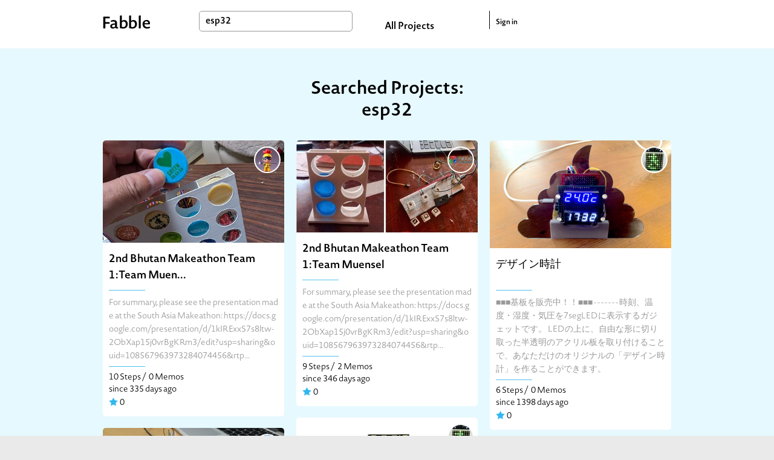

--- FILE ---
content_type: text/html; charset=utf-8
request_url: https://fabble.cc/search?q=esp32
body_size: 93669
content:
<!DOCTYPE html><html><head><title>Search : esp32</title><link rel="stylesheet" href="/assets/project-355960c901572f72ce7e184b82b1275a13d89c59e695b11307d14e2aa1767b47.css" media="all" /><script src="https://polyfill-fastly.io/v3/polyfill.min.js?features=default"></script><script src="/assets/project-b97bb058545e78989cc69a00b3993e17b9706e19165ef58d447a77ce8523d467.js"></script><meta content="Fabble" property="og:site_name" /><meta content="article" property="og:type" /><meta content="https://fabble.cc/search?q=esp32" property="og:url" /><meta content="Fabble" property="og:title" /><meta content="New Platform to Share Fab Projects all over the world" property="og:description" /><meta content="https://fabble.cc/images/logo.png" property="og:image" /><meta content="400" property="og:image:width" /><meta content="300" property="og:image:height" /><meta content="1749131181871409" property="fb:app_id" /><meta name="csrf-param" content="authenticity_token" />
<meta name="csrf-token" content="0FM-LlBTQek0KN5EixfXt_I88nqRdDtArzHo5GVZARZJ66kbGdJE8z2Ku16wJAYzSMiAqRRgKIvKmqCb9CvHZg" /><link href="//fonts.googleapis.com/icon?family=Material+Icons" rel="stylesheet" /></head><body>  <!-- Google tag (gtag.js) -->
  <script async src="https://www.googletagmanager.com/gtag/js?id=G-BHG5PKD2VY"></script>
  <script>
    window.dataLayer = window.dataLayer || [];
    function gtag(){dataLayer.push(arguments);}
    gtag('js', new Date());

    gtag('config', 'G-BHG5PKD2VY');
  </script>
<section id="layouts-header"><div class="inner"><div class="container"><div id="logo"><a class="logo" href="/"></a></div><div id="search-box"><form action="/search" accept-charset="UTF-8" method="get"><input type="text" name="q" id="search-form" value="esp32" placeholder="Search" /></form></div><div id="all-projects-link"><a href="/search">All Projects</a></div><div id="sign-in"><a href="/sessions">Sign in</a></div></div></div></section><div id="index"><div class="projects-wrapper" id="searched"><div class="container"><h2 class="title">Searched Projects: esp32</h2><ul class="projects" id="searched-projects"><li class="project"><div class="header"><figure class="visual"><a class="thumb-wrapper" href="/koji-yamada/2ndxbhutanxmakeathonxteam1"><img class="thumb" src="/uploads/figure/content/60722/small_PXL_20251030_130615525(2).MP.jpg" /></a></figure><a alt="Koji-Yamada" title="Koji-Yamada" class="user" href="/koji-yamada"><div class="icon" style="background-image: url(&#39;/uploads/user/avatar/6598/thumb_SDOutputImage300.jpg&#39;)"></div></a></div><div class="inner"><div class="title-small"><a href="/koji-yamada/2ndxbhutanxmakeathonxteam1">2nd Bhutan Makeathon Team 1:Team Muen...</a></div><div class="horizontal-border basic-color m-b-10"></div><div class="description">For summary,  please see the presentation made at the South Asia Makeathon:
https://docs.google.com/presentation/d/1kIRExxS7s8ltw-2ObXap15j0vrBgKRm3/edit?usp=sharing&amp;ouid=108567963973284074456&amp;rtp...</div><div class="horizontal-border basic-color m-b-10"></div><div class="status"><div class="recipes">10 Steps /</div><div class="notes">0 Memos</div><div class="since">since 335 days ago</div><div class="liked"><img width="15" height="15" src="/assets/icons/liked-66505e565ae30a7c5583e1600b39eccfe74f3db8087419b27c6347e9a14dbf85.png" /><span class="count">0</span></div></div></div></li><li class="project"><div class="header"><figure class="visual"><a class="thumb-wrapper" href="/fablabshinagawa/2ndxbhutanxmakeathonxteam1"><img class="thumb" src="/uploads/figure/content/60435/small_Muensel032.jpg" /></a></figure><a alt="FablabShinagawa" title="FablabShinagawa" class="user" href="/fablabshinagawa"><div class="icon" style="background-image: url(&#39;/uploads/group/avatar/114/thumb_fablabShinagawa_logo_sq220.gif&#39;)"></div></a></div><div class="inner"><div class="title-small"><a href="/fablabshinagawa/2ndxbhutanxmakeathonxteam1">2nd Bhutan Makeathon Team 1:Team Muensel</a></div><div class="horizontal-border basic-color m-b-10"></div><div class="description">For summary,  please see the presentation made at the South Asia Makeathon:
https://docs.google.com/presentation/d/1kIRExxS7s8ltw-2ObXap15j0vrBgKRm3/edit?usp=sharing&amp;ouid=108567963973284074456&amp;rtp...</div><div class="horizontal-border basic-color m-b-10"></div><div class="status"><div class="recipes">9 Steps /</div><div class="notes">2 Memos</div><div class="since">since 346 days ago</div><div class="liked"><img width="15" height="15" src="/assets/icons/liked-66505e565ae30a7c5583e1600b39eccfe74f3db8087419b27c6347e9a14dbf85.png" /><span class="count">0</span></div></div></div></li><li class="project"><div class="header"><figure class="visual"><a class="thumb-wrapper" href="/kigakudoh/designclock"><img class="thumb" src="/uploads/figure/content/51445/small_IMG_8063.jpeg" /></a></figure><a alt="kigakudoh" title="kigakudoh" class="user" href="/kigakudoh"><div class="icon" style="background-image: url(&#39;/uploads/user/avatar/182/thumb_ki.jpg&#39;)"></div></a></div><div class="inner"><div class="title-small"><a href="/kigakudoh/designclock">デザイン時計</a></div><div class="horizontal-border basic-color m-b-10"></div><div class="description">■■■基板を販売中！！■■■
- - - - - - -
時刻、温度・湿度・気圧を7segLEDに表示するガジェットです。
LEDの上に、自由な形に切り取った半透明のアクリル板を取り付けることで、あなただけのオリジナルの「デザイン時計」を作ることができます。</div><div class="horizontal-border basic-color m-b-10"></div><div class="status"><div class="recipes">6 Steps /</div><div class="notes">0 Memos</div><div class="since">since 1398 days ago</div><div class="liked"><img width="15" height="15" src="/assets/icons/liked-66505e565ae30a7c5583e1600b39eccfe74f3db8087419b27c6347e9a14dbf85.png" /><span class="count">0</span></div></div></div></li><li class="project"><div class="header"><figure class="visual"><a class="thumb-wrapper" href="/kigakudoh/esp32iot7segdisp"><img class="thumb" src="/uploads/figure/content/52848/small__flontx.png" /></a></figure><a alt="kigakudoh" title="kigakudoh" class="user" href="/kigakudoh"><div class="icon" style="background-image: url(&#39;/uploads/user/avatar/182/thumb_ki.jpg&#39;)"></div></a></div><div class="inner"><div class="title-small"><a href="/kigakudoh/esp32iot7segdisp">IoT 7segディスプレイ for ESP32</a></div><div class="horizontal-border basic-color m-b-10"></div><div class="description">IoT 7segディスプレイ for ESP32は、4桁の7seg LED二つを搭載した情報表示用の基板です。別途ご用意していただくESP32 DevKitCボードを背面に刺して使用します。
7segLEDは、フルドットのLCDに比べれば情報量は少ないものの、夜でも明るく視認性が非常に高いため、場所や時間を選ばずに設置できます。またWifiを搭載しているESP32は、IoTデバイスとして...</div><div class="horizontal-border basic-color m-b-10"></div><div class="status"><div class="recipes">5 Steps /</div><div class="notes">0 Memos</div><div class="since">since 1280 days ago</div><div class="liked"><img width="15" height="15" src="/assets/icons/liked-66505e565ae30a7c5583e1600b39eccfe74f3db8087419b27c6347e9a14dbf85.png" /><span class="count">0</span></div></div></div></li><li class="project"><div class="header"><figure class="visual"><a class="thumb-wrapper" href="/shuto/paperbackup"><img class="thumb" src="/uploads/figure/content/44620/small_IMG_20201019_160254.jpg" /></a></figure><a alt="shuto" title="shuto" class="user" href="/shuto"><div class="icon" style="background-image: url(&#39;/images/fallback/noavatar_300x300.png&#39;)"></div></a></div><div class="inner"><div class="title-small"><a href="/shuto/paperbackup">Paperbackup</a></div><div class="horizontal-border basic-color m-b-10"></div><div class="description">学校でメモを回すときに、お互いが接触していることに気がついた。その時、私はコロナウイルスの感染を予防する為に、メモを共有する時になるべく接触を避ける仕組みが必要だと思った。そこで、手書きのメモを自動的に電子化してくれる「文庫本サイズ」のデバイスを作った。手書きのメモを電子化することで、サイバー空間とフィジカル空間を高度に融合させるというsociety５.０を目指す社会の構築にも役立つと考える。</div><div class="horizontal-border basic-color m-b-10"></div><div class="status"><div class="recipes">6 Steps /</div><div class="notes">0 Memos</div><div class="since">since 1925 days ago</div><div class="liked"><img width="15" height="15" src="/assets/icons/liked-66505e565ae30a7c5583e1600b39eccfe74f3db8087419b27c6347e9a14dbf85.png" /><span class="count">0</span></div></div></div></li><li class="project"><div class="header"><figure class="visual"><a class="thumb-wrapper" href="/bittercrow/bluetoothxlexprogramxfunctionxkeypad"><img class="thumb" src="/uploads/figure/content/28947/small_evernote-209008039IMG_20180805_205619.671.jpg" /></a></figure><a alt="bittercrow" title="bittercrow" class="user" href="/bittercrow"><div class="icon" style="background-image: url(&#39;/uploads/user/avatar/1697/thumb_obj5.jpg&#39;)"></div></a></div><div class="inner"><div class="title-small"><a href="/bittercrow/bluetoothxlexprogramxfunctionxkeypad">Program Function Keypad, Bluetooth LE</a></div><div class="horizontal-border basic-color m-b-10"></div><div class="description">This project is  to build a programmed function keypad in order to easily operate Rhino3D in CAD design.  This can  be tailored for your purposes by re-writing the C program. The C source codes wer...</div><div class="horizontal-border basic-color m-b-10"></div><div class="status"><div class="recipes">4 Steps /</div><div class="notes">2 Memos</div><div class="since">since 2725 days ago</div><div class="liked"><img width="15" height="15" src="/assets/icons/liked-66505e565ae30a7c5583e1600b39eccfe74f3db8087419b27c6347e9a14dbf85.png" /><span class="count">0</span></div></div></div></li></ul></div><div class="label">Tags & Keywords </div></div><div id="tags-and-keywords"><div class="container"><div class="left"><div class="tags-wrapper"><h1 class="title">Tags </h1><div class="tags selected-tags"><div class="tag"><a href="/search?q=FAB+3D+CONTEST+2018">FAB 3D CONTEST 2018</a></div><div class="tag"><a href="/search?q=3D%E3%83%97%E3%83%AA%E3%83%B3%E3%83%88%E8%87%AA%E5%8A%A9%E5%85%B7%E3%83%87%E3%82%B6%E3%82%A4%E3%83%B3%E3%82%B3%E3%83%B3%E3%83%86%E3%82%B9%E3%83%882024">3Dプリント自助具デザインコンテスト2024</a></div><div class="tag"><a href="/search?q=3%E2%85%AE%E3%83%97%E3%83%AA%E3%83%B3%E3%83%88%E8%87%AA%E5%8A%A9%E5%85%B7%E3%83%87%E3%82%B6%E3%82%A4%E3%83%B3%E3%82%B3%E3%83%B3%E3%83%86%E3%82%B9%E3%83%882025">3Ⅾプリント自助具デザインコンテスト2025</a></div><div class="tag"><a href="/search?q=FabLab+Shinagawa">FabLab Shinagawa</a></div><div class="tag"><a href="/search?q=3D%E3%83%97%E3%83%AA%E3%83%B3%E3%83%88%E8%87%AA%E5%8A%A9%E5%85%B7%E3%83%87%E3%82%B6%E3%82%A4%E3%83%B3%E3%82%B3%E3%83%B3%E3%83%86%E3%82%B9%E3%83%882023">3Dプリント自助具デザインコンテスト2023</a></div><div class="tag"><a href="/search?q=%23ffdc2021">#ffdc2021</a></div><div class="tag"><a href="/search?q=arduino">arduino</a></div><div class="tag"><a href="/search?q=FabOT">FabOT</a></div><div class="tag"><a href="/search?q=makeathon">makeathon</a></div><div class="tag"><a href="/search?q=raspberry+pi">raspberry pi</a></div><div class="tag"><a href="/search?q=tera-house">tera-house</a></div><div class="tag"><a href="/search?q=%E3%81%B2%E3%82%89%E3%81%A4%E3%81%8B">ひらつか</a></div><div class="tag"><a href="/search?q=fujimock">fujimock</a></div><div class="tag"><a href="/search?q=%E3%83%AC%E3%83%BC%E3%82%B6%E3%83%BC%E3%82%AB%E3%83%83%E3%82%BF%E3%83%BC">レーザーカッター</a></div><div class="tag"><a href="/search?q=wot_hack2015Feb">wot_hack2015Feb</a></div><div class="tag"><a href="/search?q=FAB+3D+CONTEST+2017">FAB 3D CONTEST 2017</a></div><div class="tag"><a href="/search?q=3D+Printer">3D Printer</a></div><div class="tag"><a href="/search?q=FablabKitakagaya">FablabKitakagaya</a></div><div class="tag"><a href="/search?q=%E9%AB%98%E5%B0%82%E3%83%95%E3%82%A1%E3%83%96%E3%83%A9%E3%83%9C%E5%8C%97%E4%B9%9D%E5%B7%9E">高専ファブラボ北九州</a></div><div class="tag"><a href="/search?q=ictrehab">ictrehab</a></div><div class="tag"><a href="/search?q=%23fabcon2021s">#fabcon2021s</a></div><div class="tag"><a href="/search?q=LASER+CUTTER">LASER CUTTER</a></div><div class="tag"><a href="/search?q=CHIRIMEN">CHIRIMEN</a></div><div class="tag"><a href="/search?q=%E5%9F%BC%E7%8E%89%E7%9C%8C%E7%AB%8B%E5%A4%A7%E5%AD%A6">埼玉県立大学</a></div><div class="tag"><a href="/search?q=%23fabcon2019s">#fabcon2019s</a></div><div class="tag"><a href="/search?q=%E3%83%95%E3%82%A1%E3%83%963D%E3%82%B3%E3%83%B3%E3%83%86%E3%82%B9%E3%83%88">ファブ3Dコンテスト</a></div><div class="tag"><a href="/search?q=%E3%82%86%E3%82%8B%E3%83%95%E3%82%A1%E3%83%96">ゆるファブ</a></div><div class="tag"><a href="/search?q=%23fabcon2020s">#fabcon2020s</a></div><div class="tag"><a href="/search?q=2025%E4%B8%80%E6%AC%A1%E9%81%B8%E8%80%83%E9%80%9A%E9%81%8E">2025一次選考通過</a></div><div class="tag"><a href="/search?q=3D%E3%83%97%E3%83%AA%E3%83%B3%E3%82%BF%E3%83%BC">3Dプリンター</a></div><div class="tag"><a href="/search?q=%E6%A5%BD%E5%99%A8">楽器</a></div><div class="show-all btn">Show All Tags </div></div><div class="tags all-tags"><div class="tag"><a href="/search?q=FAB+3D+CONTEST+2018">FAB 3D CONTEST 2018</a></div><div class="tag"><a href="/search?q=3D%E3%83%97%E3%83%AA%E3%83%B3%E3%83%88%E8%87%AA%E5%8A%A9%E5%85%B7%E3%83%87%E3%82%B6%E3%82%A4%E3%83%B3%E3%82%B3%E3%83%B3%E3%83%86%E3%82%B9%E3%83%882024">3Dプリント自助具デザインコンテスト2024</a></div><div class="tag"><a href="/search?q=3%E2%85%AE%E3%83%97%E3%83%AA%E3%83%B3%E3%83%88%E8%87%AA%E5%8A%A9%E5%85%B7%E3%83%87%E3%82%B6%E3%82%A4%E3%83%B3%E3%82%B3%E3%83%B3%E3%83%86%E3%82%B9%E3%83%882025">3Ⅾプリント自助具デザインコンテスト2025</a></div><div class="tag"><a href="/search?q=FabLab+Shinagawa">FabLab Shinagawa</a></div><div class="tag"><a href="/search?q=3D%E3%83%97%E3%83%AA%E3%83%B3%E3%83%88%E8%87%AA%E5%8A%A9%E5%85%B7%E3%83%87%E3%82%B6%E3%82%A4%E3%83%B3%E3%82%B3%E3%83%B3%E3%83%86%E3%82%B9%E3%83%882023">3Dプリント自助具デザインコンテスト2023</a></div><div class="tag"><a href="/search?q=%23ffdc2021">#ffdc2021</a></div><div class="tag"><a href="/search?q=arduino">arduino</a></div><div class="tag"><a href="/search?q=FabOT">FabOT</a></div><div class="tag"><a href="/search?q=makeathon">makeathon</a></div><div class="tag"><a href="/search?q=raspberry+pi">raspberry pi</a></div><div class="tag"><a href="/search?q=tera-house">tera-house</a></div><div class="tag"><a href="/search?q=%E3%81%B2%E3%82%89%E3%81%A4%E3%81%8B">ひらつか</a></div><div class="tag"><a href="/search?q=fujimock">fujimock</a></div><div class="tag"><a href="/search?q=%E3%83%AC%E3%83%BC%E3%82%B6%E3%83%BC%E3%82%AB%E3%83%83%E3%82%BF%E3%83%BC">レーザーカッター</a></div><div class="tag"><a href="/search?q=wot_hack2015Feb">wot_hack2015Feb</a></div><div class="tag"><a href="/search?q=FAB+3D+CONTEST+2017">FAB 3D CONTEST 2017</a></div><div class="tag"><a href="/search?q=3D+Printer">3D Printer</a></div><div class="tag"><a href="/search?q=FablabKitakagaya">FablabKitakagaya</a></div><div class="tag"><a href="/search?q=%E9%AB%98%E5%B0%82%E3%83%95%E3%82%A1%E3%83%96%E3%83%A9%E3%83%9C%E5%8C%97%E4%B9%9D%E5%B7%9E">高専ファブラボ北九州</a></div><div class="tag"><a href="/search?q=ictrehab">ictrehab</a></div><div class="tag"><a href="/search?q=%23fabcon2021s">#fabcon2021s</a></div><div class="tag"><a href="/search?q=LASER+CUTTER">LASER CUTTER</a></div><div class="tag"><a href="/search?q=CHIRIMEN">CHIRIMEN</a></div><div class="tag"><a href="/search?q=%E5%9F%BC%E7%8E%89%E7%9C%8C%E7%AB%8B%E5%A4%A7%E5%AD%A6">埼玉県立大学</a></div><div class="tag"><a href="/search?q=%23fabcon2019s">#fabcon2019s</a></div><div class="tag"><a href="/search?q=%E3%83%95%E3%82%A1%E3%83%963D%E3%82%B3%E3%83%B3%E3%83%86%E3%82%B9%E3%83%88">ファブ3Dコンテスト</a></div><div class="tag"><a href="/search?q=%E3%82%86%E3%82%8B%E3%83%95%E3%82%A1%E3%83%96">ゆるファブ</a></div><div class="tag"><a href="/search?q=%23fabcon2020s">#fabcon2020s</a></div><div class="tag"><a href="/search?q=2025%E4%B8%80%E6%AC%A1%E9%81%B8%E8%80%83%E9%80%9A%E9%81%8E">2025一次選考通過</a></div><div class="tag"><a href="/search?q=3D%E3%83%97%E3%83%AA%E3%83%B3%E3%82%BF%E3%83%BC">3Dプリンター</a></div><div class="tag"><a href="/search?q=%E6%A5%BD%E5%99%A8">楽器</a></div><div class="tag"><a href="/search?q=1DayMakeathon">1DayMakeathon</a></div><div class="tag"><a href="/search?q=2024%E4%B8%80%E6%AC%A1%E9%81%B8%E8%80%83%E9%80%9A%E9%81%8E%E4%BD%9C%E5%93%81">2024一次選考通過作品</a></div><div class="tag"><a href="/search?q=wot_hack2015March">wot_hack2015March</a></div><div class="tag"><a href="/search?q=SFC">SFC</a></div><div class="tag"><a href="/search?q=%23fabcon2019t">#fabcon2019t</a></div><div class="tag"><a href="/search?q=3Dprinter">3Dprinter</a></div><div class="tag"><a href="/search?q=Fusion360">Fusion360</a></div><div class="tag"><a href="/search?q=%E4%B8%80%E6%AC%A1%E9%81%B8%E8%80%83%E9%80%9A%E9%81%8E%E4%BD%9C%E5%93%81">一次選考通過作品</a></div><div class="tag"><a href="/search?q=LED">LED</a></div><div class="tag"><a href="/search?q=music">music</a></div><div class="tag"><a href="/search?q=Craft">Craft</a></div><div class="tag"><a href="/search?q=robot">robot</a></div><div class="tag"><a href="/search?q=Wood">Wood</a></div><div class="tag"><a href="/search?q=Fablab+Kitakagaya">Fablab Kitakagaya</a></div><div class="tag"><a href="/search?q=%EF%BC%93D%E3%83%97%E3%83%AA%E3%83%B3%E3%82%BF">３Dプリンタ</a></div><div class="tag"><a href="/search?q=%E3%83%87%E3%82%B8%E3%82%BF%E3%83%AB%E3%83%95%E3%82%A1%E3%83%96%E3%83%AA%E3%82%B1%E3%83%BC%E3%82%B7%E3%83%A7%E3%83%B3">デジタルファブリケーション</a></div><div class="tag"><a href="/search?q=MIDI">MIDI</a></div><div class="tag"><a href="/search?q=%23fabcon2021t">#fabcon2021t</a></div><div class="tag"><a href="/search?q=%23fabquest2023">#fabquest2023</a></div><div class="tag"><a href="/search?q=%23fabquest2024">#fabquest2024</a></div><div class="tag"><a href="/search?q=sfc-opendesign2014">sfc-opendesign2014</a></div><div class="tag"><a href="/search?q=3dprint">3dprint</a></div><div class="tag"><a href="/search?q=FabCam">FabCam</a></div><div class="tag"><a href="/search?q=MDF">MDF</a></div><div class="tag"><a href="/search?q=digital+fabrication">digital fabrication</a></div><div class="tag"><a href="/search?q=%E3%83%A1%E3%82%A4%E3%82%AB%E3%82%BD%E3%83%B3">メイカソン</a></div><div class="tag"><a href="/search?q=%E8%87%AA%E5%8A%A9%E5%85%B7">自助具</a></div><div class="tag"><a href="/search?q=fmu_2025">fmu_2025</a></div><div class="tag"><a href="/search?q=TECHTILE">TECHTILE</a></div><div class="tag"><a href="/search?q=display">display</a></div><div class="tag"><a href="/search?q=VR">VR</a></div><div class="tag"><a href="/search?q=FAB3D">FAB3D</a></div><div class="tag"><a href="/search?q=comozilla">comozilla</a></div><div class="tag"><a href="/search?q=FT2023">FT2023</a></div><div class="tag"><a href="/search?q=BhutanMakerthon2024">BhutanMakerthon2024</a></div><div class="tag"><a href="/search?q=LASER">LASER</a></div><div class="tag"><a href="/search?q=workshop">workshop</a></div><div class="tag"><a href="/search?q=Font">Font</a></div><div class="tag"><a href="/search?q=FabLab">FabLab</a></div><div class="tag"><a href="/search?q=Fab+lab+Hamamatsu">Fab lab Hamamatsu</a></div><div class="tag"><a href="/search?q=Illustrator">Illustrator</a></div><div class="tag"><a href="/search?q=FUJIMOCK+FES">FUJIMOCK FES</a></div><div class="tag"><a href="/search?q=FAB%E3%80%803D">FAB　3D</a></div><div class="tag"><a href="/search?q=ULTRA">ULTRA</a></div><div class="tag"><a href="/search?q=ULTRA+FACTORY">ULTRA FACTORY</a></div><div class="tag"><a href="/search?q=%E3%82%A6%E3%83%AB%E3%83%88%E3%83%A9%E3%83%95%E3%82%A1%E3%82%AF%E3%83%88%E3%83%AA%E3%83%BC">ウルトラファクトリー</a></div><div class="tag"><a href="/search?q=%E4%BA%AC%E9%83%BD%E9%80%A0%E5%BD%A2%E8%8A%B8%E8%A1%93%E5%A4%A7%E5%AD%A6">京都造形芸術大学</a></div><div class="tag"><a href="/search?q=Synth">Synth</a></div><div class="tag"><a href="/search?q=2020tmt">2020tmt</a></div><div class="tag"><a href="/search?q=FMS2021">FMS2021</a></div><div class="tag"><a href="/search?q=%23fabcon2022t">#fabcon2022t</a></div><div class="tag"><a href="/search?q=%E5%B7%A5%E5%AD%A6%E9%99%A2%E5%A4%A7%E5%AD%A6%E9%99%84%E5%B1%9E%E9%AB%98%E7%AD%89%E5%AD%A6%E6%A0%A1%E3%80%80%E3%83%87%E3%82%B8%E3%82%BF%E3%83%AB%E3%82%AF%E3%83%AA%E3%82%A8%E3%82%A4%E3%82%BF%E3%83%BC%E8%82%B2%E6%88%90%E9%83%A8%EF%BC%93D%E3%83%97%E3%83%AA%E3%83%B3%E3%82%BF%E3%83%BC%E3%83%81%E3%83%BC%E3%83%A0">工学院大学附属高等学校　デジタルクリエイター育成部３Dプリンターチーム</a></div><div class="tag"><a href="/search?q=SARMA2025">SARMA2025</a></div><div class="tag"><a href="/search?q=NEPAL">NEPAL</a></div><div class="tag"><a href="/search?q=paper">paper</a></div><div class="tag"><a href="/search?q=fablabdazaifu">fablabdazaifu</a></div><div class="tag"><a href="/search?q=FabLab-Kannai">FabLab-Kannai</a></div><div class="tag"><a href="/search?q=WoT">WoT</a></div><div class="tag"><a href="/search?q=stem">stem</a></div><div class="tag"><a href="/search?q=IOT">IOT</a></div><div class="tag"><a href="/search?q=how+to">how to</a></div><div class="tag"><a href="/search?q=%E3%83%AC%E3%83%BC%E3%82%B6%E3%83%BC%E5%8A%A0%E5%B7%A5%E6%A9%9F">レーザー加工機</a></div><div class="tag"><a href="/search?q=SHIBUYA">SHIBUYA</a></div><div class="tag"><a href="/search?q=Fab">Fab</a></div><div class="tag"><a href="/search?q=3D">3D</a></div><div class="tag"><a href="/search?q=My%E6%97%85%E3%81%AE%E3%81%93%E3%81%A8%E3%81%B0">My旅のことば</a></div><div class="tag"><a href="/search?q=%E3%83%95%E3%82%A1%E3%83%963D%E3%82%B3%E3%83%B3%E3%83%86%E3%82%B9%E3%83%882017">ファブ3Dコンテスト2017</a></div><div class="tag"><a href="/search?q=FAB+3D+CONTEST">FAB 3D CONTEST</a></div><div class="tag"><a href="/search?q=%E3%83%9F%E3%83%8B%E3%83%A1%E3%82%A4%E3%82%AB%E3%82%BD%E3%83%B3">ミニメイカソン</a></div><div class="tag"><a href="/search?q=fabcon2019s">fabcon2019s</a></div><div class="tag"><a href="/search?q=2DayMakeathon">2DayMakeathon</a></div><div class="tag"><a href="/search?q=GoodJob%21+Center+Kashiba">GoodJob! Center Kashiba</a></div><div class="tag"><a href="/search?q=IID+%E4%B8%96%E7%94%B0%E8%B0%B7%E3%82%82%E3%81%AE%E3%81%A5%E3%81%8F%E3%82%8A%E5%AD%A6%E6%A0%A1">IID 世田谷ものづくり学校</a></div><div class="tag"><a href="/search?q=SHIP">SHIP</a></div><div class="tag"><a href="/search?q=%E6%B5%9C%E6%9D%BE%E5%B8%82%E3%81%95%E3%81%95%E3%81%88%E3%81%82%E3%81%84%E3%83%8F%E3%83%83%E3%82%AB%E3%82%BD%E3%83%B32020">浜松市ささえあいハッカソン2020</a></div><div class="tag"><a href="/search?q=fabcon2021s">fabcon2021s</a></div><div class="tag"><a href="/search?q=Dx2-2025">Dx2-2025</a></div><div class="tag"><a href="/search?q=toolkit">toolkit</a></div><div class="tag"><a href="/search?q=drawing">drawing</a></div><div class="tag"><a href="/search?q=clay">clay</a></div><div class="tag"><a href="/search?q=web">web</a></div><div class="tag"><a href="/search?q=energy">energy</a></div><div class="tag"><a href="/search?q=touch">touch</a></div><div class="tag"><a href="/search?q=egg">egg</a></div><div class="tag"><a href="/search?q=%E3%83%9E%E3%83%9E%E3%83%95%E3%82%A1%E3%83%96">ママファブ</a></div><div class="tag"><a href="/search?q=mamafab">mamafab</a></div><div class="tag"><a href="/search?q=ornithopter">ornithopter</a></div><div class="tag"><a href="/search?q=123D+Design">123D Design</a></div><div class="tag"><a href="/search?q=CNC+milling">CNC milling</a></div><div class="tag"><a href="/search?q=PLA">PLA</a></div><div class="tag"><a href="/search?q=3D+cad">3D cad</a></div><div class="tag"><a href="/search?q=3D+print">3D print</a></div><div class="tag"><a href="/search?q=%E5%AF%BE%E8%A9%B1%E3%81%AE%E3%81%8B%E3%81%9F%E3%81%A12015">対話のかたち2015</a></div><div class="tag"><a href="/search?q=%E3%82%AA%E3%82%BF%E3%83%95%E3%82%A1%E3%83%96">オタファブ</a></div><div class="tag"><a href="/search?q=Photoshop">Photoshop</a></div><div class="tag"><a href="/search?q=%E6%99%82%E8%A8%88">時計</a></div><div class="tag"><a href="/search?q=Fusion+360">Fusion 360</a></div><div class="tag"><a href="/search?q=Open+Web+Board">Open Web Board</a></div><div class="tag"><a href="/search?q=%E3%82%AB%E3%83%83%E3%83%86%E3%82%A3%E3%83%B3%E3%82%B0%E3%83%9E%E3%82%B7%E3%83%B3">カッティングマシン</a></div><div class="tag"><a href="/search?q=%E5%9E%8B%E5%8F%96%E3%82%8A">型取り</a></div><div class="tag"><a href="/search?q=Puzzle">Puzzle</a></div><div class="tag"><a href="/search?q=%E3%83%95%E3%82%A1%E3%83%963D">ファブ3D</a></div><div class="tag"><a href="/search?q=FUJIMOOK+FES">FUJIMOOK FES</a></div><div class="tag"><a href="/search?q=Rhinoceros">Rhinoceros</a></div><div class="tag"><a href="/search?q=upcycling">upcycling</a></div><div class="tag"><a href="/search?q=meshmixer">meshmixer</a></div><div class="tag"><a href="/search?q=tinkercad">tinkercad</a></div><div class="tag"><a href="/search?q=Scratch">Scratch</a></div><div class="tag"><a href="/search?q=fujimockfes2017">fujimockfes2017</a></div><div class="tag"><a href="/search?q=FAB3DCONTEST2018">FAB3DCONTEST2018</a></div><div class="tag"><a href="/search?q=%E8%82%B2%E5%85%90">育児</a></div><div class="tag"><a href="/search?q=%E3%82%A6%E3%82%A9%E3%83%BC%E3%82%BF%E3%83%BC%E3%82%AC%E3%82%A4%E3%83%89">ウォーターガイド</a></div><div class="tag"><a href="/search?q=FUJIMOCKFES2018">FUJIMOCKFES2018</a></div><div class="tag"><a href="/search?q=fabcon2019t">fabcon2019t</a></div><div class="tag"><a href="/search?q=Fab+Village+Keihoku">Fab Village Keihoku</a></div><div class="tag"><a href="/search?q=%23%E5%8D%94%E5%8A%9B%E3%83%95%E3%82%A1%E3%83%96%E6%96%BD%E8%A8%AD%EF%BC%9A%E3%83%95%E3%82%A1%E3%83%96%E3%83%A9%E3%83%9C%E9%8E%8C%E5%80%89">#協力ファブ施設：ファブラボ鎌倉</a></div><div class="tag"><a href="/search?q=%23fabcon2022s">#fabcon2022s</a></div><div class="tag"><a href="/search?q=%23Hihatsuba">#Hihatsuba</a></div><div class="tag"><a href="/search?q=%E3%80%8C3D%E3%83%97%E3%83%AA%E3%83%B3%E3%83%88%E8%87%AA%E5%8A%A9%E5%85%B7%E3%83%87%E3%82%B6%E3%82%A4%E3%83%B3%E3%82%B3%E3%83%B3%E3%83%86%E3%82%B9%E3%83%882024%E3%80%8D">「3Dプリント自助具デザインコンテスト2024」</a></div><div class="tag"><a href="/search?q=bestusasmm">bestusasmm</a></div><div class="tag"><a href="/search?q=%23buygmailaccount">#buygmailaccount</a></div><div class="tag"><a href="/search?q=gitfab">gitfab</a></div><div class="tag"><a href="/search?q=ink">ink</a></div><div class="tag"><a href="/search?q=project">project</a></div><div class="tag"><a href="/search?q=timeline">timeline</a></div><div class="tag"><a href="/search?q=camera">camera</a></div><div class="tag"><a href="/search?q=design">design</a></div><div class="tag"><a href="/search?q=pixel">pixel</a></div><div class="tag"><a href="/search?q=xy+plotter">xy plotter</a></div><div class="tag"><a href="/search?q=magnet">magnet</a></div><div class="tag"><a href="/search?q=haptic">haptic</a></div><div class="tag"><a href="/search?q=mike">mike</a></div><div class="tag"><a href="/search?q=communication">communication</a></div><div class="tag"><a href="/search?q=speaker">speaker</a></div><div class="tag"><a href="/search?q=animation">animation</a></div><div class="tag"><a href="/search?q=sense">sense</a></div><div class="tag"><a href="/search?q=interaction">interaction</a></div><div class="tag"><a href="/search?q=%E5%8D%B5">卵</a></div><div class="tag"><a href="/search?q=bike">bike</a></div><div class="tag"><a href="/search?q=firefoxos">firefoxos</a></div><div class="tag"><a href="/search?q=PHP">PHP</a></div><div class="tag"><a href="/search?q=Venus+12W">Venus 12W</a></div><div class="tag"><a href="/search?q=stationary">stationary</a></div><div class="tag"><a href="/search?q=brother">brother</a></div><div class="tag"><a href="/search?q=%E3%81%88%E3%82%93%E3%82%84">えんや</a></div><div class="tag"><a href="/search?q=CNC+Router">CNC Router</a></div><div class="tag"><a href="/search?q=tanakalab">tanakalab</a></div><div class="tag"><a href="/search?q=MugBot">MugBot</a></div><div class="tag"><a href="/search?q=HTML">HTML</a></div><div class="tag"><a href="/search?q=CSS">CSS</a></div><div class="tag"><a href="/search?q=cat">cat</a></div><div class="tag"><a href="/search?q=pet">pet</a></div><div class="tag"><a href="/search?q=Speedy100">Speedy100</a></div><div class="tag"><a href="/search?q=Laser+cut">Laser cut</a></div><div class="tag"><a href="/search?q=%E3%82%A2%E3%82%AF%E3%83%AA%E3%83%AB">アクリル</a></div><div class="tag"><a href="/search?q=%E5%88%BA%E7%B9%8D%E3%83%9F%E3%82%B7%E3%83%B3">刺繍ミシン</a></div><div class="tag"><a href="/search?q=Soleil+100A">Soleil 100A</a></div><div class="tag"><a href="/search?q=CorelDraw">CorelDraw</a></div><div class="tag"><a href="/search?q=web+centered+device">web centered device</a></div><div class="tag"><a href="/search?q=Windows">Windows</a></div><div class="tag"><a href="/search?q=Mac">Mac</a></div><div class="tag"><a href="/search?q=development">development</a></div><div class="tag"><a href="/search?q=projection+mapping">projection mapping</a></div><div class="tag"><a href="/search?q=sphero">sphero</a></div><div class="tag"><a href="/search?q=%E9%9B%BB%E5%AD%90%E5%B7%A5%E4%BD%9C">電子工作</a></div><div class="tag"><a href="/search?q=%E3%83%95%E3%82%A1%E3%83%96%E3%83%A9%E3%83%9C">ファブラボ</a></div><div class="tag"><a href="/search?q=FUSION360%E3%80%803D+CAD">FUSION360　3D CAD</a></div><div class="tag"><a href="/search?q=Rapsberry+Pi">Rapsberry Pi</a></div><div class="tag"><a href="/search?q=block">block</a></div><div class="tag"><a href="/search?q=Trotec">Trotec</a></div><div class="tag"><a href="/search?q=milling+machine">milling machine</a></div><div class="tag"><a href="/search?q=figure">figure</a></div><div class="tag"><a href="/search?q=microphone">microphone</a></div><div class="tag"><a href="/search?q=Bearing">Bearing</a></div><div class="tag"><a href="/search?q=leather">leather</a></div><div class="tag"><a href="/search?q=Game">Game</a></div><div class="tag"><a href="/search?q=fabble">fabble</a></div><div class="tag"><a href="/search?q=3D%E3%82%B3%E3%83%B3%E3%83%86%E3%82%B9%E3%83%88">3Dコンテスト</a></div><div class="tag"><a href="/search?q=%E3%82%B7%E3%83%AA%E3%82%B3%E3%83%B3">シリコン</a></div><div class="tag"><a href="/search?q=UV">UV</a></div><div class="tag"><a href="/search?q=2016">2016</a></div><div class="tag"><a href="/search?q=Rubik%27s+cube">Rubik&#39;s cube</a></div><div class="tag"><a href="/search?q=%E3%82%B3%E3%83%B3%E3%83%86%E3%82%B9%E3%83%88">コンテスト</a></div><div class="tag"><a href="/search?q=%E3%83%95%E3%82%A1%E3%83%96">ファブ</a></div><div class="tag"><a href="/search?q=UE4">UE4</a></div><div class="tag"><a href="/search?q=UnrealEngine">UnrealEngine</a></div><div class="tag"><a href="/search?q=cncmilling">cncmilling</a></div><div class="tag"><a href="/search?q=MESH">MESH</a></div><div class="tag"><a href="/search?q=digitalfabrication">digitalfabrication</a></div><div class="tag"><a href="/search?q=%E5%88%86%E8%A7%A3">分解</a></div><div class="tag"><a href="/search?q=%E3%83%95%E3%82%A9%E3%83%B3%E3%83%88">フォント</a></div><div class="tag"><a href="/search?q=makerbot">makerbot</a></div><div class="tag"><a href="/search?q=modeling">modeling</a></div><div class="tag"><a href="/search?q=fab-font">fab-font</a></div><div class="tag"><a href="/search?q=EGG+DROP">EGG DROP</a></div><div class="tag"><a href="/search?q=%E3%82%A8%E3%83%83%E3%82%B0%E3%83%89%E3%83%AD%E3%83%83%E3%83%97">エッグドロップ</a></div><div class="tag"><a href="/search?q=fab3dcontest">fab3dcontest</a></div><div class="tag"><a href="/search?q=2017">2017</a></div><div class="tag"><a href="/search?q=%E3%82%AB%E3%83%86%E3%82%B4%E3%83%AA%E3%83%BC5">カテゴリー5</a></div><div class="tag"><a href="/search?q=inkscape">inkscape</a></div><div class="tag"><a href="/search?q=%E6%9C%AC%E4%BA%BA">本人</a></div><div class="tag"><a href="/search?q=%E5%AE%B6%E6%97%8F">家族</a></div><div class="tag"><a href="/search?q=ExFarm">ExFarm</a></div><div class="tag"><a href="/search?q=FAB3DCONTEST2017">FAB3DCONTEST2017</a></div><div class="tag"><a href="/search?q=FAB%E3%80%803D+CONTEST+2017++%E3%82%AB%E3%83%86%E3%82%B4%E3%83%AA%E3%83%BC3">FAB　3D CONTEST 2017  カテゴリー3</a></div><div class="tag"><a href="/search?q=micro%3Abit">micro:bit</a></div><div class="tag"><a href="/search?q=%23fabOT">#fabOT</a></div><div class="tag"><a href="/search?q=%23ictrehab">#ictrehab</a></div><div class="tag"><a href="/search?q=Winbo">Winbo</a></div><div class="tag"><a href="/search?q=at.Fab">at.Fab</a></div><div class="tag"><a href="/search?q=Assistive">Assistive</a></div><div class="tag"><a href="/search?q=%E7%92%B0%E5%A2%83">環境</a></div><div class="tag"><a href="/search?q=%E4%BF%9D%E8%AD%B7%E6%B4%BB%E5%8B%95">保護活動</a></div><div class="tag"><a href="/search?q=afinia">afinia</a></div><div class="tag"><a href="/search?q=Fusion">Fusion</a></div><div class="tag"><a href="/search?q=e.lab">e.lab</a></div><div class="tag"><a href="/search?q=FAB3D+CONTEST+2018">FAB3D CONTEST 2018</a></div><div class="tag"><a href="/search?q=FabLab+SENDAI">FabLab SENDAI</a></div><div class="tag"><a href="/search?q=20181222makeathon">20181222makeathon</a></div><div class="tag"><a href="/search?q=%E3%83%97%E3%83%AD%E3%82%B0%E3%83%A9%E3%83%9F%E3%83%B3%E3%82%B0">プログラミング</a></div><div class="tag"><a href="/search?q=form2">form2</a></div><div class="tag"><a href="/search?q=%E9%95%B7%E5%B2%A1%E9%80%A0%E5%BD%A2%E5%A4%A7%E5%AD%A6">長岡造形大学</a></div><div class="tag"><a href="/search?q=Roland">Roland</a></div><div class="tag"><a href="/search?q=%E3%82%AB%E3%83%83%E3%83%86%E3%82%A3%E3%83%B3%E3%82%B0%E3%83%97%E3%83%AD%E3%83%83%E3%82%BF%E3%83%BC">カッティングプロッター</a></div><div class="tag"><a href="/search?q=%E3%82%AC%E3%83%81%E3%83%A3%E3%82%AC%E3%83%81%E3%83%A3">ガチャガチャ</a></div><div class="tag"><a href="/search?q=Hajime">Hajime</a></div><div class="tag"><a href="/search?q=VIVISTOP">VIVISTOP</a></div><div class="tag"><a href="/search?q=cameo3">cameo3</a></div><div class="tag"><a href="/search?q=embot">embot</a></div><div class="tag"><a href="/search?q=%E7%BE%BD%E3%81%B0%E3%81%9F%E3%81%8D%E9%A3%9B%E8%A1%8C%E6%A9%9F">羽ばたき飛行機</a></div><div class="tag"><a href="/search?q=%E3%83%95%E3%82%A1%E3%83%96%E3%83%A9%E3%83%9C%E5%8C%97%E5%8A%A0%E8%B3%80%E5%B1%8B">ファブラボ北加賀屋</a></div><div class="tag"><a href="/search?q=FAB3DCONTEST2022">FAB3DCONTEST2022</a></div><div class="tag"><a href="/search?q=3D%E3%83%97%E3%83%AA%E3%83%B3%E3%82%BF%E3%83%BC%E8%87%AA%E5%8A%A9%E5%85%B7%E3%83%87%E3%82%B6%E3%82%A4%E3%83%B3%E3%82%B3%E3%83%B3%E3%83%86%E3%82%B9%E3%83%882023">3Dプリンター自助具デザインコンテスト2023</a></div><div class="tag"><a href="/search?q=%E8%BB%8A%E6%A4%85%E5%AD%90">車椅子</a></div><div class="tag"><a href="/search?q=%23AssistiveTool+%23LeftHandWriting+%23InclusiveDesign+%23ErgonomicSupport+%23AdaptiveGrip+%23WritingAid+%23Accessibility+%23EducationSupport+%23MotorSkills+%23InnovationForAll">#AssistiveTool #LeftHandWriting #InclusiveDesign #ErgonomicSupport #AdaptiveGrip #WritingAid #Accessibility #EducationSupport #MotorSkills #InnovationForAll</a></div><div class="tag"><a href="/search?q=3Dpurinnto">3Dpurinnto</a></div><div class="tag"><a href="/search?q=Buy+Verified+Cash+app+Accounts">Buy Verified Cash app Accounts</a></div><div class="tag"><a href="/search?q=typography">typography</a></div><div class="tag"><a href="/search?q=impermanence+ink">impermanence ink</a></div><div class="tag"><a href="/search?q=interval+camera">interval camera</a></div><div class="tag"><a href="/search?q=plant">plant</a></div><div class="tag"><a href="/search?q=type+harvesting">type harvesting</a></div><div class="tag"><a href="/search?q=interval">interval</a></div><div class="tag"><a href="/search?q=UX">UX</a></div><div class="tag"><a href="/search?q=UI">UI</a></div><div class="tag"><a href="/search?q=offsetPrinting">offsetPrinting</a></div><div class="tag"><a href="/search?q=print">print</a></div><div class="tag"><a href="/search?q=habilitate">habilitate</a></div><div class="tag"><a href="/search?q=tactile">tactile</a></div><div class="tag"><a href="/search?q=ballon">ballon</a></div><div class="tag"><a href="/search?q=magnetic+fluid">magnetic fluid</a></div><div class="tag"><a href="/search?q=glass">glass</a></div><div class="tag"><a href="/search?q=moss">moss</a></div><div class="tag"><a href="/search?q=environment">environment</a></div><div class="tag"><a href="/search?q=geiger+counter">geiger counter</a></div><div class="tag"><a href="/search?q=radiation">radiation</a></div><div class="tag"><a href="/search?q=pen">pen</a></div><div class="tag"><a href="/search?q=parametric+speaker">parametric speaker</a></div><div class="tag"><a href="/search?q=scissors">scissors</a></div><div class="tag"><a href="/search?q=electric">electric</a></div><div class="tag"><a href="/search?q=controlled">controlled</a></div><div class="tag"><a href="/search?q=eye+gaze">eye gaze</a></div><div class="tag"><a href="/search?q=communication+">communication </a></div><div class="tag"><a href="/search?q=compass">compass</a></div><div class="tag"><a href="/search?q=cray">cray</a></div><div class="tag"><a href="/search?q=information">information</a></div><div class="tag"><a href="/search?q=Wi-Fi">Wi-Fi</a></div><div class="tag"><a href="/search?q=materials">materials</a></div><div class="tag"><a href="/search?q=acoustic">acoustic</a></div><div class="tag"><a href="/search?q=ambient">ambient</a></div><div class="tag"><a href="/search?q=voice">voice</a></div><div class="tag"><a href="/search?q=+metacognition"> metacognition</a></div><div class="tag"><a href="/search?q=squash">squash</a></div><div class="tag"><a href="/search?q=crush">crush</a></div><div class="tag"><a href="/search?q=table">table</a></div><div class="tag"><a href="/search?q=projector">projector</a></div><div class="tag"><a href="/search?q=rain">rain</a></div><div class="tag"><a href="/search?q=Sewing">Sewing</a></div><div class="tag"><a href="/search?q=needle">needle</a></div><div class="tag"><a href="/search?q=shadow">shadow</a></div><div class="tag"><a href="/search?q=river">river</a></div><div class="tag"><a href="/search?q=display+">display </a></div><div class="tag"><a href="/search?q=forest">forest</a></div><div class="tag"><a href="/search?q=fog+">fog </a></div><div class="tag"><a href="/search?q=smoke">smoke</a></div><div class="tag"><a href="/search?q=browser">browser</a></div><div class="tag"><a href="/search?q=image">image</a></div><div class="tag"><a href="/search?q=timeframe">timeframe</a></div><div class="tag"><a href="/search?q=tangible+interface">tangible interface</a></div><div class="tag"><a href="/search?q=Soap">Soap</a></div><div class="tag"><a href="/search?q=Bubble">Bubble</a></div><div class="tag"><a href="/search?q=directional">directional</a></div><div class="tag"><a href="/search?q=bird">bird</a></div><div class="tag"><a href="/search?q=sun+power">sun power</a></div><div class="tag"><a href="/search?q=water">water</a></div><div class="tag"><a href="/search?q=Gardens">Gardens</a></div><div class="tag"><a href="/search?q=Ingenuity">Ingenuity</a></div><div class="tag"><a href="/search?q=projection">projection</a></div><div class="tag"><a href="/search?q=fire">fire</a></div><div class="tag"><a href="/search?q=match">match</a></div><div class="tag"><a href="/search?q=%E9%A6%99%E3%82%8A">香り</a></div><div class="tag"><a href="/search?q=candy">candy</a></div><div class="tag"><a href="/search?q=Shaboned">Shaboned</a></div><div class="tag"><a href="/search?q=onomatope">onomatope</a></div><div class="tag"><a href="/search?q=Ulterior">Ulterior</a></div><div class="tag"><a href="/search?q=Scape">Scape</a></div><div class="tag"><a href="/search?q=landart">landart</a></div><div class="tag"><a href="/search?q=solar+power">solar power</a></div><div class="tag"><a href="/search?q=AR">AR</a></div><div class="tag"><a href="/search?q=force">force</a></div><div class="tag"><a href="/search?q=interface">interface</a></div><div class="tag"><a href="/search?q=archive">archive</a></div><div class="tag"><a href="/search?q=video">video</a></div><div class="tag"><a href="/search?q=research">research</a></div><div class="tag"><a href="/search?q=Metamo+Ink">Metamo Ink</a></div><div class="tag"><a href="/search?q=crocheting">crocheting</a></div><div class="tag"><a href="/search?q=cardboard">cardboard</a></div><div class="tag"><a href="/search?q=drop">drop</a></div><div class="tag"><a href="/search?q=%E7%8E%89%E5%AD%90">玉子</a></div><div class="tag"><a href="/search?q=%E3%81%9F%E3%81%BE%E3%81%94">たまご</a></div><div class="tag"><a href="/search?q=bicycle">bicycle</a></div><div class="tag"><a href="/search?q=tool">tool</a></div><div class="tag"><a href="/search?q=konashi">konashi</a></div><div class="tag"><a href="/search?q=Heroku">Heroku</a></div><div class="tag"><a href="/search?q=Prosessing">Prosessing</a></div><div class="tag"><a href="/search?q=Sound">Sound</a></div><div class="tag"><a href="/search?q=private+test">private test</a></div><div class="tag"><a href="/search?q=portable">portable</a></div><div class="tag"><a href="/search?q=%E9%9B%BB%E5%AD%90%E5%89%B2%E7%83%B9%E4%BB%99%E8%87%BA">電子割烹仙臺</a></div><div class="tag"><a href="/search?q=cooking">cooking</a></div><div class="tag"><a href="/search?q=kitchen">kitchen</a></div><div class="tag"><a href="/search?q=SRM-20">SRM-20</a></div><div class="tag"><a href="/search?q=fablab+yamaguchi">fablab yamaguchi</a></div><div class="tag"><a href="/search?q=%E3%83%97%E3%83%AD%E3%82%B0%E3%83%A9%E6%B0%91%E5%85%B7">プログラ民具</a></div><div class="tag"><a href="/search?q=cutting-machine">cutting-machine</a></div><div class="tag"><a href="/search?q=CAD+">CAD </a></div><div class="tag"><a href="/search?q=FabLab+Kitakagaya+">FabLab Kitakagaya </a></div><div class="tag"><a href="/search?q=%E7%AB%B9%E3%81%B2%E3%81%94">竹ひご</a></div><div class="tag"><a href="/search?q=brazing">brazing</a></div><div class="tag"><a href="/search?q=+skateboard"> skateboard</a></div><div class="tag"><a href="/search?q=fabwalker">fabwalker</a></div><div class="tag"><a href="/search?q=opendesign2015">opendesign2015</a></div><div class="tag"><a href="/search?q=FaBo">FaBo</a></div><div class="tag"><a href="/search?q=TAIPEI">TAIPEI</a></div><div class="tag"><a href="/search?q=lasercutter">lasercutter</a></div><div class="tag"><a href="/search?q=module">module</a></div><div class="tag"><a href="/search?q=architecture">architecture</a></div><div class="tag"><a href="/search?q=commnuication">commnuication</a></div><div class="tag"><a href="/search?q=Education">Education</a></div><div class="tag"><a href="/search?q=digital+fablication">digital fablication</a></div><div class="tag"><a href="/search?q=WEBNESS">WEBNESS</a></div><div class="tag"><a href="/search?q=origami">origami</a></div><div class="tag"><a href="/search?q=airplane">airplane</a></div><div class="tag"><a href="/search?q=JavaScript">JavaScript</a></div><div class="tag"><a href="/search?q=%E3%83%81%E3%83%AA%E3%83%A1%E3%83%B3">チリメン</a></div><div class="tag"><a href="/search?q=benpo">benpo</a></div><div class="tag"><a href="/search?q=gacco">gacco</a></div><div class="tag"><a href="/search?q=3d-printer">3d-printer</a></div><div class="tag"><a href="/search?q=raspberry-pi">raspberry-pi</a></div><div class="tag"><a href="/search?q=fab11">fab11</a></div><div class="tag"><a href="/search?q=3D+printed">3D printed</a></div><div class="tag"><a href="/search?q=digital+fab">digital fab</a></div><div class="tag"><a href="/search?q=Wood%2C+laser+cutter%2C+windows">Wood, laser cutter, windows</a></div><div class="tag"><a href="/search?q=MDF%2C+laser+cutter">MDF, laser cutter</a></div><div class="tag"><a href="/search?q=Tools">Tools</a></div><div class="tag"><a href="/search?q=student">student</a></div><div class="tag"><a href="/search?q=%E9%9B%BB%E5%AD%90%E6%89%8B%E8%8A%B8">電子手芸</a></div><div class="tag"><a href="/search?q=CNC%E3%83%9F%E3%83%AA%E3%83%B3%E3%82%B0%E3%83%9E%E3%82%B7%E3%83%B3">CNCミリングマシン</a></div><div class="tag"><a href="/search?q=FabLab+Hamamatsu">FabLab Hamamatsu</a></div><div class="tag"><a href="/search?q=aaa">aaa</a></div><div class="tag"><a href="/search?q=bbb">bbb</a></div><div class="tag"><a href="/search?q=%E3%83%A2%E3%83%BC%E3%82%BF%E3%83%BC">モーター</a></div><div class="tag"><a href="/search?q=%E3%82%AE%E3%82%A2%E3%83%9C%E3%83%83%E3%82%AF%E3%82%B9">ギアボックス</a></div><div class="tag"><a href="/search?q=TWE-Lite+DIP">TWE-Lite DIP</a></div><div class="tag"><a href="/search?q=%E7%84%A1%E7%B7%9A">無線</a></div><div class="tag"><a href="/search?q=%E5%86%99%E7%9C%9F%E5%BD%AB%E5%88%BB">写真彫刻</a></div><div class="tag"><a href="/search?q=%E9%9D%92%E6%98%A5%E3%81%82%E3%82%8B%E3%81%A7%E3%81%B2%E3%81%A9">青春あるでひど</a></div><div class="tag"><a href="/search?q=RootPro+CAD">RootPro CAD</a></div><div class="tag"><a href="/search?q=original+material">original material</a></div><div class="tag"><a href="/search?q=KMS+Circle+G">KMS Circle G</a></div><div class="tag"><a href="/search?q=KMS">KMS</a></div><div class="tag"><a href="/search?q=Circle+G">Circle G</a></div><div class="tag"><a href="/search?q=embroidery">embroidery</a></div><div class="tag"><a href="/search?q=sewing+machine">sewing machine</a></div><div class="tag"><a href="/search?q=Flame">Flame</a></div><div class="tag"><a href="/search?q=Firefox+OS">Firefox OS</a></div><div class="tag"><a href="/search?q=analog">analog</a></div><div class="tag"><a href="/search?q=mozfest2015">mozfest2015</a></div><div class="tag"><a href="/search?q=mozfest">mozfest</a></div><div class="tag"><a href="/search?q=OpenWebBoard">OpenWebBoard</a></div><div class="tag"><a href="/search?q=OSX">OSX</a></div><div class="tag"><a href="/search?q=open+mouse">open mouse</a></div><div class="tag"><a href="/search?q=%E8%AB%96%E6%96%87%E3%81%BE%E3%82%82%E3%82%8B%E3%81%8F%E3%82%93">論文まもるくん</a></div><div class="tag"><a href="/search?q=%E3%82%BD%E3%83%AC%E3%82%B3%E3%83%B3">ソレコン</a></div><div class="tag"><a href="/search?q=ESP8266">ESP8266</a></div><div class="tag"><a href="/search?q=FAB3D+Contest">FAB3D Contest</a></div><div class="tag"><a href="/search?q=Hackathon">Hackathon</a></div><div class="tag"><a href="/search?q=Makathon">Makathon</a></div><div class="tag"><a href="/search?q=Tutorial">Tutorial</a></div><div class="tag"><a href="/search?q=wot-hack15Feb">wot-hack15Feb</a></div><div class="tag"><a href="/search?q=wot_hackathon2015Feb">wot_hackathon2015Feb</a></div><div class="tag"><a href="/search?q=NFC">NFC</a></div><div class="tag"><a href="/search?q=%E5%85%B1%E6%8C%AF">共振</a></div><div class="tag"><a href="/search?q=SUICA">SUICA</a></div><div class="tag"><a href="/search?q=HIKAKIN">HIKAKIN</a></div><div class="tag"><a href="/search?q=IR">IR</a></div><div class="tag"><a href="/search?q=iModela">iModela</a></div><div class="tag"><a href="/search?q=Linux">Linux</a></div><div class="tag"><a href="/search?q=Python">Python</a></div><div class="tag"><a href="/search?q=iam">iam</a></div><div class="tag"><a href="/search?q=phigical">phigical</a></div><div class="tag"><a href="/search?q=body">body</a></div><div class="tag"><a href="/search?q=3d+pen">3d pen</a></div><div class="tag"><a href="/search?q=monofab">monofab</a></div><div class="tag"><a href="/search?q=color">color</a></div><div class="tag"><a href="/search?q=hacking">hacking</a></div><div class="tag"><a href="/search?q=ocpc">ocpc</a></div><div class="tag"><a href="/search?q=DICOM">DICOM</a></div><div class="tag"><a href="/search?q=CT">CT</a></div><div class="tag"><a href="/search?q=MRI">MRI</a></div><div class="tag"><a href="/search?q=signboard">signboard</a></div><div class="tag"><a href="/search?q=sign">sign</a></div><div class="tag"><a href="/search?q=PVC">PVC</a></div><div class="tag"><a href="/search?q=%E3%82%B5%E3%82%A4%E3%83%B3%E3%83%9C%E3%83%BC%E3%83%89">サインボード</a></div><div class="tag"><a href="/search?q=assembly">assembly</a></div><div class="tag"><a href="/search?q=Delta">Delta</a></div><div class="tag"><a href="/search?q=Rayjet">Rayjet</a></div><div class="tag"><a href="/search?q=laser-cutter">laser-cutter</a></div><div class="tag"><a href="/search?q=HowTo">HowTo</a></div><div class="tag"><a href="/search?q=Epilog">Epilog</a></div><div class="tag"><a href="/search?q=vinyl+cutter">vinyl cutter</a></div><div class="tag"><a href="/search?q=%E3%82%AB%E3%83%83%E3%83%86%E3%82%A3%E3%83%B3%E3%82%B0%E3%83%97%E3%83%AD%E3%83%83%E3%82%BF">カッティングプロッタ</a></div><div class="tag"><a href="/search?q=%E3%82%B7%E3%83%BC%E3%83%AB%E3%82%AB%E3%83%83%E3%82%BF%E3%83%BC">シールカッター</a></div><div class="tag"><a href="/search?q=folk">folk</a></div><div class="tag"><a href="/search?q=yari">yari</a></div><div class="tag"><a href="/search?q=iR+Remote+Controller">iR Remote Controller</a></div><div class="tag"><a href="/search?q=%E9%9B%BB%E5%AD%90%E5%89%B2%E7%83%B9%E4%BB%99%E5%8F%B0">電子割烹仙台</a></div><div class="tag"><a href="/search?q=Fab%E5%A9%86">Fab婆</a></div><div class="tag"><a href="/search?q=mycology">mycology</a></div><div class="tag"><a href="/search?q=biology">biology</a></div><div class="tag"><a href="/search?q=Fab+lab+kitakagaya">Fab lab kitakagaya</a></div><div class="tag"><a href="/search?q=Processing%2C+art+installation%2C+sound%2C+interactive+art%2C+video+sculpture">Processing, art installation, sound, interactive art, video sculpture</a></div><div class="tag"><a href="/search?q=degital+">degital </a></div><div class="tag"><a href="/search?q=Huarache">Huarache</a></div><div class="tag"><a href="/search?q=shoes">shoes</a></div><div class="tag"><a href="/search?q=cutting+machine">cutting machine</a></div><div class="tag"><a href="/search?q=%E5%BC%B5%E3%82%8A%E5%AD%90%E7%8E%A9%E5%85%B7">張り子玩具</a></div><div class="tag"><a href="/search?q=Good+Job%21+Center+KASHIBA">Good Job! Center KASHIBA</a></div><div class="tag"><a href="/search?q=Good+Dog">Good Dog</a></div><div class="tag"><a href="/search?q=FabCamp2015">FabCamp2015</a></div><div class="tag"><a href="/search?q=Lab+Management">Lab Management</a></div><div class="tag"><a href="/search?q=MaterialFinishingWorkshop">MaterialFinishingWorkshop</a></div><div class="tag"><a href="/search?q=Arduinio">Arduinio</a></div><div class="tag"><a href="/search?q=tutoriel">tutoriel</a></div><div class="tag"><a href="/search?q=%E2%80%AA%E2%80%8Efujimockfes2014%E2%80%AC">‪‎fujimockfes2014‬</a></div><div class="tag"><a href="/search?q=koshian">koshian</a></div><div class="tag"><a href="/search?q=tachtile">tachtile</a></div><div class="tag"><a href="/search?q=tagtag">tagtag</a></div><div class="tag"><a href="/search?q=this+is+test">this is test</a></div><div class="tag"><a href="/search?q=test">test</a></div><div class="tag"><a href="/search?q=loopa">loopa</a></div><div class="tag"><a href="/search?q=social+network">social network</a></div><div class="tag"><a href="/search?q=local+network">local network</a></div><div class="tag"><a href="/search?q=urban+interaction">urban interaction</a></div><div class="tag"><a href="/search?q=kickstarter">kickstarter</a></div><div class="tag"><a href="/search?q=paris">paris</a></div><div class="tag"><a href="/search?q=digital+mark">digital mark</a></div><div class="tag"><a href="/search?q=Bookmark">Bookmark</a></div><div class="tag"><a href="/search?q=Schools">Schools</a></div><div class="tag"><a href="/search?q=Students">Students</a></div><div class="tag"><a href="/search?q=Swag">Swag</a></div><div class="tag"><a href="/search?q=Branded">Branded</a></div><div class="tag"><a href="/search?q=Giveaway">Giveaway</a></div><div class="tag"><a href="/search?q=Dental">Dental</a></div><div class="tag"><a href="/search?q=Fross">Fross</a></div><div class="tag"><a href="/search?q=low+tech">low tech</a></div><div class="tag"><a href="/search?q=Event">Event</a></div><div class="tag"><a href="/search?q=Taiwan">Taiwan</a></div><div class="tag"><a href="/search?q=sustainability">sustainability</a></div><div class="tag"><a href="/search?q=climate+change">climate change</a></div><div class="tag"><a href="/search?q=clean+energy">clean energy</a></div><div class="tag"><a href="/search?q=International+development">International development</a></div><div class="tag"><a href="/search?q=Poverty+alleviation">Poverty alleviation</a></div><div class="tag"><a href="/search?q=FLAT">FLAT</a></div><div class="tag"><a href="/search?q=Fablab+Sendai+-+FLAT">Fablab Sendai - FLAT</a></div><div class="tag"><a href="/search?q=MDX-20">MDX-20</a></div><div class="tag"><a href="/search?q=3D%E5%88%87%E5%89%8A">3D切削</a></div><div class="tag"><a href="/search?q=%E4%BD%93%E9%A8%93%E8%A8%98">体験記</a></div><div class="tag"><a href="/search?q=%EF%BC%B5%EF%BC%B6%E3%83%AC%E3%82%B8%E3%83%B3">ＵＶレジン</a></div><div class="tag"><a href="/search?q=%E7%89%87%E9%9D%A2%E5%8F%96%E3%82%8A">片面取り</a></div><div class="tag"><a href="/search?q=%E3%83%AC%E3%82%B8%E3%83%B3">レジン</a></div><div class="tag"><a href="/search?q=%E3%82%AD%E3%83%A3%E3%82%B9%E3%83%88">キャスト</a></div><div class="tag"><a href="/search?q=%E8%A4%87%E8%A3%BD">複製</a></div><div class="tag"><a href="/search?q=%E4%B8%A1%E9%9D%A2%E5%8F%96%E3%82%8A">両面取り</a></div><div class="tag"><a href="/search?q=POP">POP</a></div><div class="tag"><a href="/search?q=3D-POP">3D-POP</a></div><div class="tag"><a href="/search?q=%E7%B4%99%E3%83%A4%E3%82%B9%E3%83%AA">紙ヤスリ</a></div><div class="tag"><a href="/search?q=%E3%81%A4%E3%82%84%E6%B6%88%E3%81%97">つや消し</a></div><div class="tag"><a href="/search?q=hand">hand</a></div><div class="tag"><a href="/search?q=baionic">baionic</a></div><div class="tag"><a href="/search?q=Nefry">Nefry</a></div><div class="tag"><a href="/search?q=lamp">lamp</a></div><div class="tag"><a href="/search?q=shade">shade</a></div><div class="tag"><a href="/search?q=%E3%83%A9%E3%83%B3%E3%83%97">ランプ</a></div><div class="tag"><a href="/search?q=%E3%82%B7%E3%82%A7%E3%83%BC%E3%83%89">シェード</a></div><div class="tag"><a href="/search?q=lampshade">lampshade</a></div><div class="tag"><a href="/search?q=shell">shell</a></div><div class="tag"><a href="/search?q=CAD">CAD</a></div><div class="tag"><a href="/search?q=%E3%83%81%E3%83%A3%E3%83%BC%E3%83%A0">チャーム</a></div><div class="tag"><a href="/search?q=%E3%82%B9%E3%83%88%E3%83%A9%E3%83%83%E3%83%97">ストラップ</a></div><div class="tag"><a href="/search?q=%E3%83%8D%E3%83%83%E3%82%AF%E3%83%AC%E3%82%B9">ネックレス</a></div><div class="tag"><a href="/search?q=%E3%83%87%E3%83%BC%E3%82%BF%E3%83%A0">データム</a></div><div class="tag"><a href="/search?q=%E5%B9%B3%E9%9D%A2">平面</a></div><div class="tag"><a href="/search?q=Paucellier">Paucellier</a></div><div class="tag"><a href="/search?q=%E3%83%9D%E3%83%BC%E3%82%B9%E3%83%AA%E3%82%A8">ポースリエ</a></div><div class="tag"><a href="/search?q=%E3%83%AA%E3%83%B3%E3%82%AF">リンク</a></div><div class="tag"><a href="/search?q=%E6%A9%9F%E6%A7%8B">機構</a></div><div class="tag"><a href="/search?q=%E6%A9%9F%E6%A7%8B%E5%AD%A6">機構学</a></div><div class="tag"><a href="/search?q=%E5%86%86">円</a></div><div class="tag"><a href="/search?q=%E7%9B%B4%E7%B7%9A">直線</a></div><div class="tag"><a href="/search?q=%E9%81%8B%E5%8B%95">運動</a></div><div class="tag"><a href="/search?q=%E7%9B%B4%E5%8B%95">直動</a></div><div class="tag"><a href="/search?q=tippetop">tippetop</a></div><div class="tag"><a href="/search?q=%E3%83%97%E3%83%AD">プロ</a></div><div class="tag"><a href="/search?q=Printer">Printer</a></div><div class="tag"><a href="/search?q=%E3%83%97%E3%83%AA%E3%83%B3%E3%82%BF%E3%83%BC">プリンター</a></div><div class="tag"><a href="/search?q=idbox%21">idbox!</a></div><div class="tag"><a href="/search?q=%E3%82%A2%E3%82%A6%E3%83%88%E3%83%89%E3%82%A2">アウトドア</a></div><div class="tag"><a href="/search?q=%E5%85%AC%E5%9C%92">公園</a></div><div class="tag"><a href="/search?q=Contest">Contest</a></div><div class="tag"><a href="/search?q=%EF%BC%93D%E3%83%97%E3%83%AA%E3%83%B3%E3%82%BF%E3%83%BC%E3%80%80">３Dプリンター　</a></div><div class="tag"><a href="/search?q=%E9%87%91%E9%AD%9A">金魚</a></div><div class="tag"><a href="/search?q=sumobot">sumobot</a></div><div class="tag"><a href="/search?q=raspberrypi">raspberrypi</a></div><div class="tag"><a href="/search?q=ShopBot">ShopBot</a></div><div class="tag"><a href="/search?q=OLYMPUS+AIR">OLYMPUS AIR</a></div><div class="tag"><a href="/search?q=FUJI+MOCK">FUJI MOCK</a></div><div class="tag"><a href="/search?q=%E3%83%A2%E3%83%87%E3%83%AA%E3%83%B3%E3%82%B0">モデリング</a></div><div class="tag"><a href="/search?q=Rhinocerous">Rhinocerous</a></div><div class="tag"><a href="/search?q=MakerBot+Print">MakerBot Print</a></div><div class="tag"><a href="/search?q=%E3%83%AF%E3%82%A4%E3%83%A4%E3%83%AC%E3%82%B9">ワイヤレス</a></div><div class="tag"><a href="/search?q=eggdrop">eggdrop</a></div><div class="tag"><a href="/search?q=eggdropchallenge">eggdropchallenge</a></div><div class="tag"><a href="/search?q=eggdropcontest">eggdropcontest</a></div><div class="tag"><a href="/search?q=skateboard">skateboard</a></div><div class="tag"><a href="/search?q=Swing">Swing</a></div><div class="tag"><a href="/search?q=pencil-sharpener">pencil-sharpener</a></div><div class="tag"><a href="/search?q=rabbit">rabbit</a></div><div class="tag"><a href="/search?q=egg-drop">egg-drop</a></div><div class="tag"><a href="/search?q=hiragana">hiragana</a></div><div class="tag"><a href="/search?q=%E3%82%A2%E3%83%83%E3%83%97%E3%82%B5%E3%82%A4%E3%82%AF%E3%83%AB">アップサイクル</a></div><div class="tag"><a href="/search?q=Disital+Faburication">Disital Faburication</a></div><div class="tag"><a href="/search?q=SenSprout">SenSprout</a></div><div class="tag"><a href="/search?q=AgriTech">AgriTech</a></div><div class="tag"><a href="/search?q=Pasta">Pasta</a></div><div class="tag"><a href="/search?q=Measure">Measure</a></div><div class="tag"><a href="/search?q=%E3%83%91%E3%82%B9%E3%82%BF%E3%83%A1%E3%82%B8%E3%83%A3%E3%83%BC">パスタメジャー</a></div><div class="tag"><a href="/search?q=aluminiumcan">aluminiumcan</a></div><div class="tag"><a href="/search?q=KiCAD">KiCAD</a></div><div class="tag"><a href="/search?q=MDX-15">MDX-15</a></div><div class="tag"><a href="/search?q=%E7%A6%81%E7%85%99">禁煙</a></div><div class="tag"><a href="/search?q=%E3%82%B7%E3%83%A3%E3%83%9C%E3%83%B3%E7%8E%89">シャボン玉</a></div><div class="tag"><a href="/search?q=%E3%83%97%E3%83%AD%E3%82%B0%E3%83%A9%E3%83%9F%E3%83%B3%E3%82%B0%E3%82%AB%E3%83%95%E3%82%A7">プログラミングカフェ</a></div><div class="tag"><a href="/search?q=How+to%E3%80%80">How to　</a></div><div class="tag"><a href="/search?q=animal">animal</a></div><div class="tag"><a href="/search?q=Autodesk+Fusion+360">Autodesk Fusion 360</a></div><div class="tag"><a href="/search?q=3dscan">3dscan</a></div><div class="tag"><a href="/search?q=%E6%9A%AE%E3%82%89%E3%81%97%E7%94%9F%E6%B4%BB+%2F+%E6%94%B9%E5%96%84">暮らし生活 / 改善</a></div><div class="tag"><a href="/search?q=Timer">Timer</a></div><div class="tag"><a href="/search?q=FAB%E7%94%B2%E5%AD%90%E5%9C%92">FAB甲子園</a></div><div class="tag"><a href="/search?q=%E6%9C%AA%E6%9D%A5%E3%81%AE%E6%A5%BD%E5%99%A8">未来の楽器</a></div><div class="tag"><a href="/search?q=%E3%82%A4%E3%83%B3%E3%82%BF%E3%83%93%E3%83%A5%E3%83%BC">インタビュー</a></div><div class="tag"><a href="/search?q=%E3%82%8D%E3%81%8F%E3%82%8D%E3%82%92%E5%9B%9E%E3%81%99%E6%89%8B%E3%81%A4%E3%81%8D">ろくろを回す手つき</a></div><div class="tag"><a href="/search?q=%E6%89%8B%E9%8C%A0">手錠</a></div><div class="tag"><a href="/search?q=%E3%82%AB%E3%83%86%E3%82%B4%E3%83%AA%E3%83%BC4">カテゴリー4</a></div><div class="tag"><a href="/search?q=Interactive">Interactive</a></div><div class="tag"><a href="/search?q=laser+ctter">laser ctter</a></div><div class="tag"><a href="/search?q=Tohoku">Tohoku</a></div><div class="tag"><a href="/search?q=%E6%9D%B1%E5%8C%97">東北</a></div><div class="tag"><a href="/search?q=%E3%83%91%E3%82%BA%E3%83%AB">パズル</a></div><div class="tag"><a href="/search?q=Electronics">Electronics</a></div><div class="tag"><a href="/search?q=%E3%82%AF%E3%83%AA%E3%82%B9%E3%83%9E%E3%82%B9">クリスマス</a></div><div class="tag"><a href="/search?q=oreore">oreore</a></div><div class="tag"><a href="/search?q=%E8%87%AA%E5%8B%95%E6%BC%94%E5%A5%8F">自動演奏</a></div><div class="tag"><a href="/search?q=atFab">atFab</a></div><div class="tag"><a href="/search?q=%E3%83%AC%E3%83%BC%E3%82%B6%E3%83%BC%E5%8A%A0%E5%B7%A5">レーザー加工</a></div><div class="tag"><a href="/search?q=ULS">ULS</a></div><div class="tag"><a href="/search?q=Processing">Processing</a></div><div class="tag"><a href="/search?q=G-Code">G-Code</a></div><div class="tag"><a href="/search?q=Reprap">Reprap</a></div><div class="tag"><a href="/search?q=%E9%B4%A8%E6%B1%9F%E3%82%A2%E3%83%BC%E3%83%88%E3%82%BB%E3%83%B3%E3%82%BF%E3%83%BC">鴨江アートセンター</a></div><div class="tag"><a href="/search?q=HALLI+GALLI">HALLI GALLI</a></div><div class="tag"><a href="/search?q=%E3%82%AB%E3%83%BC%E3%83%89%E3%82%B2%E3%83%BC%E3%83%A0">カードゲーム</a></div><div class="tag"><a href="/search?q=%E3%83%99%E3%83%AB">ベル</a></div><div class="tag"><a href="/search?q=%E3%83%8F%E3%83%AA%E3%82%AC%E3%83%AA">ハリガリ</a></div><div class="tag"><a href="/search?q=bookshelf">bookshelf</a></div><div class="tag"><a href="/search?q=arduino+uno">arduino uno</a></div><div class="tag"><a href="/search?q=servo+motor">servo motor</a></div><div class="tag"><a href="/search?q=pushing+books">pushing books</a></div><div class="tag"><a href="/search?q=%23strawholder">#strawholder</a></div><div class="tag"><a href="/search?q=youtube">youtube</a></div><div class="tag"><a href="/search?q=%E3%82%B9%E3%83%88%E3%83%AA%E3%83%BC%E3%83%9F%E3%83%B3%E3%82%B0">ストリーミング</a></div><div class="tag"><a href="/search?q=%E5%8B%95%E7%94%BB">動画</a></div><div class="tag"><a href="/search?q=%E3%83%96%E3%83%AD%E3%83%BC%E3%83%89%E3%82%AD%E3%83%A3%E3%82%B9%E3%83%88">ブロードキャスト</a></div><div class="tag"><a href="/search?q=coffee">coffee</a></div><div class="tag"><a href="/search?q=Small+Biz">Small Biz</a></div><div class="tag"><a href="/search?q=DIWO">DIWO</a></div><div class="tag"><a href="/search?q=alaia">alaia</a></div><div class="tag"><a href="/search?q=surfboard">surfboard</a></div><div class="tag"><a href="/search?q=FUJIMOCK2017">FUJIMOCK2017</a></div><div class="tag"><a href="/search?q=Slicer">Slicer</a></div><div class="tag"><a href="/search?q=WinWare">WinWare</a></div><div class="tag"><a href="/search?q=3D+Printing">3D Printing</a></div><div class="tag"><a href="/search?q=VANS">VANS</a></div><div class="tag"><a href="/search?q=sho">sho</a></div><div class="tag"><a href="/search?q=disassembly">disassembly</a></div><div class="tag"><a href="/search?q=keyboard">keyboard</a></div><div class="tag"><a href="/search?q=keypad">keypad</a></div><div class="tag"><a href="/search?q=ble">ble</a></div><div class="tag"><a href="/search?q=esp32">esp32</a></div><div class="tag"><a href="/search?q=%E6%9C%AA%E6%9D%A5%E3%81%AE%E6%95%99%E5%AE%A4">未来の教室</a></div><div class="tag"><a href="/search?q=FAB+CAMP">FAB CAMP</a></div><div class="tag"><a href="/search?q=fabcamp">fabcamp</a></div><div class="tag"><a href="/search?q=track+belt">track belt</a></div><div class="tag"><a href="/search?q=stl">stl</a></div><div class="tag"><a href="/search?q=Recorder">Recorder</a></div><div class="tag"><a href="/search?q=%E3%83%AA%E3%82%B3%E3%83%BC%E3%83%80%E3%83%BC">リコーダー</a></div><div class="tag"><a href="/search?q=FUJI+MOCK+FES+2014">FUJI MOCK FES 2014</a></div><div class="tag"><a href="/search?q=%E7%BE%A9%E6%89%8B">義手</a></div><div class="tag"><a href="/search?q=MakerFaire">MakerFaire</a></div><div class="tag"><a href="/search?q=Thingiverse">Thingiverse</a></div><div class="tag"><a href="/search?q=%E3%83%AA%E3%83%B3%E3%82%AF%E6%A9%9F%E6%A7%8B">リンク機構</a></div><div class="tag"><a href="/search?q=FAB3DCONTEST+2018">FAB3DCONTEST 2018</a></div><div class="tag"><a href="/search?q=Sounds+Fabulous">Sounds Fabulous</a></div><div class="tag"><a href="/search?q=Blender">Blender</a></div><div class="tag"><a href="/search?q=Sensor">Sensor</a></div><div class="tag"><a href="/search?q=%E9%A3%9F%E5%8D%93%E5%A4%A7%E9%9D%A9%E5%91%BD%E3%81%AE%E6%9E%B6%E3%81%91%E7%AE%B8">食卓大革命の架け箸</a></div><div class="tag"><a href="/search?q=Objet500">Objet500</a></div><div class="tag"><a href="/search?q=ArchiFAB">ArchiFAB</a></div><div class="tag"><a href="/search?q=FABRIAL">FABRIAL</a></div><div class="tag"><a href="/search?q=%E3%82%B3%E3%83%BC%E3%83%89">コード</a></div><div class="tag"><a href="/search?q=%E3%81%BE%E3%81%A8%E3%82%81">まとめ</a></div><div class="tag"><a href="/search?q=%E8%87%AA%E7%84%B6">自然</a></div><div class="tag"><a href="/search?q=%E6%B5%B7%E6%B4%8B%E3%81%94%E3%81%BF">海洋ごみ</a></div><div class="tag"><a href="/search?q=%E3%83%97%E3%83%A9%E3%82%B4%E3%83%9F">プラゴミ</a></div><div class="tag"><a href="/search?q=%E3%83%9A%E3%83%B3%E3%82%BF%E3%83%96">ペンタブ</a></div><div class="tag"><a href="/search?q=FAB+3D+CONTEST+2018+%E3%82%AB%E3%83%86%E3%82%B4%E3%83%AA%E3%83%BC4">FAB 3D CONTEST 2018 カテゴリー4</a></div><div class="tag"><a href="/search?q=Dialogflow">Dialogflow</a></div><div class="tag"><a href="/search?q=IBM+Cloud">IBM Cloud</a></div><div class="tag"><a href="/search?q=GOODAY+FAB+DAIMYO">GOODAY FAB DAIMYO</a></div><div class="tag"><a href="/search?q=%E3%83%95%E3%82%A1%E3%83%963D+%E3%82%B3%E3%83%B3%E3%83%86%E3%82%B9%E3%83%88+2018">ファブ3D コンテスト 2018</a></div><div class="tag"><a href="/search?q=Category5">Category5</a></div><div class="tag"><a href="/search?q=%E3%82%A2%E3%82%A4%E3%83%AD%E3%83%B3%E3%83%97%E3%83%AA%E3%83%B3%E3%83%88">アイロンプリント</a></div><div class="tag"><a href="/search?q=%E3%82%B9%E3%83%86%E3%83%B3%E3%82%B7%E3%83%AB">ステンシル</a></div><div class="tag"><a href="/search?q=%E4%B9%9D%E5%B7%9E%E3%82%AF%E3%83%AA%E3%82%A8%E3%82%A4%E3%82%BF%E3%83%BC%E3%82%BA%E3%83%9E%E3%83%BC%E3%82%B1%E3%83%83%E3%83%88">九州クリエイターズマーケット</a></div><div class="tag"><a href="/search?q=%E3%81%95%E3%82%93%E3%81%BE">さんま</a></div><div class="tag"><a href="/search?q=%E5%A4%A7%E8%88%B9%E6%B8%A1">大船渡</a></div><div class="tag"><a href="/search?q=Fw%3A%E6%9D%B1%E5%8C%97">Fw:東北</a></div><div class="tag"><a href="/search?q=%E3%82%A2%E3%82%A4%E3%83%87%E3%82%A2%E3%82%BD%E3%83%B3">アイデアソン</a></div><div class="tag"><a href="/search?q=lathe">lathe</a></div><div class="tag"><a href="/search?q=threading">threading</a></div><div class="tag"><a href="/search?q=%E6%97%8B%E7%9B%A4">旋盤</a></div><div class="tag"><a href="/search?q=%E3%81%AD%E3%81%98%E5%88%87%E3%82%8A">ねじ切り</a></div><div class="tag"><a href="/search?q=FAB+3D+CONTEST2018">FAB 3D CONTEST2018</a></div><div class="tag"><a href="/search?q=KOSEN">KOSEN</a></div><div class="tag"><a href="/search?q=torotec">torotec</a></div><div class="tag"><a href="/search?q=scan">scan</a></div><div class="tag"><a href="/search?q=Aretec+Studio">Aretec Studio</a></div><div class="tag"><a href="/search?q=Fitting">Fitting</a></div><div class="tag"><a href="/search?q=Simplify3D">Simplify3D</a></div><div class="tag"><a href="/search?q=superfitlab">superfitlab</a></div><div class="tag"><a href="/search?q=analog+hack">analog hack</a></div><div class="tag"><a href="/search?q=wheelchair">wheelchair</a></div><div class="tag"><a href="/search?q=whill">whill</a></div><div class="tag"><a href="/search?q=web%E3%82%A2%E3%83%97%E3%83%AA">webアプリ</a></div><div class="tag"><a href="/search?q=fujimock2018">fujimock2018</a></div><div class="tag"><a href="/search?q=%E7%81%AB%E7%84%94%E5%9C%9F%E5%99%A8">火焔土器</a></div><div class="tag"><a href="/search?q=lazercutter">lazercutter</a></div><div class="tag"><a href="/search?q=vinylcutter">vinylcutter</a></div><div class="tag"><a href="/search?q=%E5%8C%97%E4%B9%9D%E5%B7%9E%E3%83%87%E3%82%B8%E3%82%BF%E3%83%AB%E3%82%AF%E3%83%AA%E3%82%A8%E3%83%BC%E3%82%BF%E3%83%BC%E3%82%B3%E3%83%B3%E3%83%86%E3%82%B9%E3%83%882019">北九州デジタルクリエーターコンテスト2019</a></div><div class="tag"><a href="/search?q=openscad">openscad</a></div><div class="tag"><a href="/search?q=%E3%83%86%E3%82%A3%E3%83%83%E3%82%B7%E3%83%A5%E7%AE%B1">ティッシュ箱</a></div><div class="tag"><a href="/search?q=%E6%9F%93%E8%89%B2">染色</a></div><div class="tag"><a href="/search?q=%E3%82%BF%E3%83%83%E3%82%BB%E3%83%AB">タッセル</a></div><div class="tag"><a href="/search?q=%E7%B3%B8">糸</a></div><div class="tag"><a href="/search?q=%E3%83%95%E3%82%A7%E3%83%AB%E3%83%88">フェルト</a></div><div class="tag"><a href="/search?q=%E6%89%8B%E8%8A%B8">手芸</a></div><div class="tag"><a href="/search?q=speedy">speedy</a></div><div class="tag"><a href="/search?q=UVprinter">UVprinter</a></div><div class="tag"><a href="/search?q=Versa+UV+LEF-300">Versa UV LEF-300</a></div><div class="tag"><a href="/search?q=cutting">cutting</a></div><div class="tag"><a href="/search?q=cutting+plotter">cutting plotter</a></div><div class="tag"><a href="/search?q=graphtec">graphtec</a></div><div class="tag"><a href="/search?q=formlabs">formlabs</a></div><div class="tag"><a href="/search?q=%E3%83%88%E3%83%AD%E3%83%86%E3%83%83%E3%82%AF">トロテック</a></div><div class="tag"><a href="/search?q=UV%E3%83%97%E3%83%AA%E3%83%B3%E3%82%BF%E3%83%BC">UVプリンター</a></div><div class="tag"><a href="/search?q=fablication">fablication</a></div><div class="tag"><a href="/search?q=%E9%9F%B3%E3%82%B2%E3%83%BC">音ゲー</a></div><div class="tag"><a href="/search?q=%E3%81%97%E3%81%97%E3%82%85%E3%81%86">ししゅう</a></div><div class="tag"><a href="/search?q=%E5%88%BA%E3%81%97%E3%82%85%E3%81%86">刺しゅう</a></div><div class="tag"><a href="/search?q=%E5%88%BA%E7%B9%8D">刺繍</a></div><div class="tag"><a href="/search?q=%E5%88%BA%E3%81%97%E3%82%85%E3%81%86%E3%83%9F%E3%82%B7%E3%83%B3">刺しゅうミシン</a></div><div class="tag"><a href="/search?q=brother+PR655">brother PR655</a></div><div class="tag"><a href="/search?q=PR655">PR655</a></div><div class="tag"><a href="/search?q=%E5%88%BA%E3%81%97%E3%82%85%E3%81%86PRO10">刺しゅうPRO10</a></div><div class="tag"><a href="/search?q=GIS">GIS</a></div><div class="tag"><a href="/search?q=SFC%E3%82%B9%E3%83%94%E3%83%AA%E3%83%83%E3%83%84%E3%81%AE%E5%89%B5%E9%80%A0">SFCスピリッツの創造</a></div><div class="tag"><a href="/search?q=%E9%B4%A8">鴨</a></div><div class="tag"><a href="/search?q=SFC%E3%82%B9%E3%83%94%E3%83%AA%E3%83%83%E3%83%84">SFCスピリッツ</a></div><div class="tag"><a href="/search?q=%E3%81%B2%E3%81%A8%E3%82%8AFab%E3%82%B3%E3%83%B3%E3%83%86%E3%82%B9%E3%83%88">ひとりFabコンテスト</a></div><div class="tag"><a href="/search?q=%E5%B0%8F%E5%AD%A6%E6%A0%A1">小学校</a></div><div class="tag"><a href="/search?q=%E6%8E%A2%E6%A4%9C">探検</a></div><div class="tag"><a href="/search?q=%E3%83%A2%E3%83%8E%E3%83%97%E3%83%AD%E5%93%81%E5%B7%9D">モノプロ品川</a></div><div class="tag"><a href="/search?q=%23%E5%B0%8F%E5%AD%A6%E7%94%9F%E3%83%AD%E3%83%9C%E3%83%83%E3%83%88%E5%B7%A5%E4%BD%9C">#小学生ロボット工作</a></div><div class="tag"><a href="/search?q=%23%E3%83%AD%E3%83%9C%E3%83%83%E3%83%88%E5%B7%A5%E4%BD%9C">#ロボット工作</a></div><div class="tag"><a href="/search?q=ICTrehabilitationlab">ICTrehabilitationlab</a></div><div class="tag"><a href="/search?q=%23fabsummercamp">#fabsummercamp</a></div><div class="tag"><a href="/search?q=%23fabcon2019s+fabcon2019s">#fabcon2019s fabcon2019s</a></div><div class="tag"><a href="/search?q=%E3%83%95%E3%82%A1%E3%83%96%E3%83%A9%E3%83%9C%E9%96%A2%E5%86%85">ファブラボ関内</a></div><div class="tag"><a href="/search?q=fabcon2018s">fabcon2018s</a></div><div class="tag"><a href="/search?q=%23embot">#embot</a></div><div class="tag"><a href="/search?q=%23%E3%83%97%E3%83%AD%E3%82%B0%E3%83%A9%E3%83%9F%E3%83%B3%E3%82%B0%E6%95%99%E6%9D%90">#プログラミング教材</a></div><div class="tag"><a href="/search?q=%E7%9F%A5%E8%82%B2%E7%8E%A9%E5%85%B7">知育玩具</a></div><div class="tag"><a href="/search?q=%E3%82%B2%E3%83%BC%E3%83%A0">ゲーム</a></div><div class="tag"><a href="/search?q=%E7%BE%A4%E5%88%B6%E5%BE%A1">群制御</a></div><div class="tag"><a href="/search?q=Proccesing">Proccesing</a></div><div class="tag"><a href="/search?q=xbee">xbee</a></div><div class="tag"><a href="/search?q=%E5%8A%A0%E9%80%9F%E5%BA%A6%E3%82%BB%E3%83%B3%E3%82%B5%E3%83%BC">加速度センサー</a></div><div class="tag"><a href="/search?q=Boids%E3%83%AB%E3%83%BC%E3%83%AB">Boidsルール</a></div><div class="tag"><a href="/search?q=%23%E8%B6%B3%E3%80%80%23%E3%82%B5%E3%83%9D%E3%83%BC%E3%82%BF%E3%83%BC">#足　#サポーター</a></div><div class="tag"><a href="/search?q=%E6%9D%B1%E4%BA%AC%E5%B7%A5%E7%A7%91%E5%A4%A7%E5%AD%A6">東京工科大学</a></div><div class="tag"><a href="/search?q=%E6%9D%B1%E5%B7%A5%E5%A4%A7">東工大</a></div><div class="tag"><a href="/search?q=%E9%81%8B%E3%81%B6">運ぶ</a></div><div class="tag"><a href="/search?q=AdobeCapture">AdobeCapture</a></div><div class="tag"><a href="/search?q=Haruka">Haruka</a></div><div class="tag"><a href="/search?q=VIVIWARE">VIVIWARE</a></div><div class="tag"><a href="/search?q=Tamiya">Tamiya</a></div><div class="tag"><a href="/search?q=%E8%80%83%E3%81%88%E3%81%A6%E3%82%8B%E3%81%A0%E3%81%91">考えてるだけ</a></div><div class="tag"><a href="/search?q=%E3%83%88%E3%83%AC%E3%83%BC%E3%83%8B%E3%83%B3%E3%82%B0%E3%83%9E%E3%83%8B%E3%83%A5%E3%82%A2%E3%83%AB">トレーニングマニュアル</a></div><div class="tag"><a href="/search?q=%E3%83%A9%E3%83%B3%E3%83%80%E3%83%A0">ランダム</a></div><div class="tag"><a href="/search?q=%E7%9B%AE%E8%A6%9A%E3%81%BE%E3%81%97">目覚まし</a></div><div class="tag"><a href="/search?q=%E3%82%86%E3%81%A3%E3%81%8F%E3%82%8A%E5%8B%95%E3%81%8B%E3%81%99">ゆっくり動かす</a></div><div class="tag"><a href="/search?q=%E3%82%AE%E3%83%A4%E6%AF%94">ギヤ比</a></div><div class="tag"><a href="/search?q=%E3%83%A9%E3%83%83%E3%82%AF%E3%82%A2%E3%83%B3%E3%83%89%E3%83%94%E3%83%8B%E3%82%AA%E3%83%B3">ラックアンドピニオン</a></div><div class="tag"><a href="/search?q=testcut">testcut</a></div><div class="tag"><a href="/search?q=GROVE">GROVE</a></div><div class="tag"><a href="/search?q=%E7%A3%81%E6%B0%97%E3%82%B9%E3%82%A4%E3%83%83%E3%83%81">磁気スイッチ</a></div><div class="tag"><a href="/search?q=LED%E3%82%B9%E3%83%88%E3%83%AA%E3%83%83%E3%83%97">LEDストリップ</a></div><div class="tag"><a href="/search?q=my%E8%88%9E%E5%8F%B0%E6%8E%A2%E7%A9%B6">my舞台探究</a></div><div class="tag"><a href="/search?q=COVID-19CARE">COVID-19CARE</a></div><div class="tag"><a href="/search?q=%E3%83%95%E3%82%A7%E3%82%A4%E3%82%B9%E3%82%B7%E3%83%BC%E3%83%AB%E3%83%89">フェイスシールド</a></div><div class="tag"><a href="/search?q=COBID-19">COBID-19</a></div><div class="tag"><a href="/search?q=%E3%82%B3%E3%83%AD%E3%83%8A%E5%AF%BE%E7%AD%96%E3%81%A4%E3%81%8F%E3%82%8D%E3%81%8B">コロナ対策つくろか</a></div><div class="tag"><a href="/search?q=%E5%9C%A8%E5%AE%85%E5%8B%A4%E5%8B%99DIY">在宅勤務DIY</a></div><div class="tag"><a href="/search?q=abc">abc</a></div><div class="tag"><a href="/search?q=japan">japan</a></div><div class="tag"><a href="/search?q=%23covid-19">#covid-19</a></div><div class="tag"><a href="/search?q=%23%E3%83%95%E3%82%A1%E3%83%83%E3%82%B7%E3%83%A7%E3%83%B3">#ファッション</a></div><div class="tag"><a href="/search?q=fabcon2020s">fabcon2020s</a></div><div class="tag"><a href="/search?q=%E6%B5%9C%E6%9D%BE%E5%B8%82">浜松市</a></div><div class="tag"><a href="/search?q=%E3%83%8F%E3%83%83%E3%82%AB%E3%82%BD%E3%83%B3">ハッカソン</a></div><div class="tag"><a href="/search?q=%E3%81%B2%E3%81%A8%E3%82%8A%E8%A6%AA">ひとり親</a></div><div class="tag"><a href="/search?q=%E3%83%8A%E3%83%BC%E3%82%B9%E3%82%B3%E3%83%BC%E3%83%AB%E3%81%AF%E3%81%A9%E3%81%AE%E3%82%88%E3%81%86%E3%81%AB%E4%BD%BF%E3%82%8F%E3%82%8C%E3%81%A6%E3%81%84%E3%82%8B%E3%81%AE%E3%81%8B">ナースコールはどのように使われているのか</a></div><div class="tag"><a href="/search?q=%E4%BA%AC%E9%83%BD%E8%8A%B8%E8%A1%93%E5%A4%A7%E5%AD%A6%E3%82%AF%E3%83%AD%E3%82%B9%E3%83%86%E3%83%83%E3%82%AF%E3%83%87%E3%82%B6%E3%82%A4%E3%83%B3%E9%80%A0%E5%BD%A2%E6%8A%80%E8%A1%93%E6%BC%94%E7%BF%92%E8%AA%B2%E9%A1%8C">京都芸術大学クロステックデザイン造形技術演習課題</a></div><div class="tag"><a href="/search?q=%E6%B5%9C%E6%9D%BE%E3%81%95%E3%81%95%E3%81%88%E3%81%82%E3%81%84%E3%83%8F%E3%83%83%E3%82%AB%E3%82%BD%E3%83%B3">浜松ささえあいハッカソン</a></div><div class="tag"><a href="/search?q=%E6%B5%9C%E6%9D%BE%E3%81%95%E3%81%95%E3%81%88%E3%81%82%E3%81%84%E3%83%8F%E3%83%83%E3%82%AB%E3%82%BD%E3%83%B32020">浜松ささえあいハッカソン2020</a></div><div class="tag"><a href="/search?q=gachagacha">gachagacha</a></div><div class="tag"><a href="/search?q=%E3%83%80%E3%83%B3%E3%83%9C%E3%83%BC%E3%83%AB%E5%B7%A5%E4%BD%9C">ダンボール工作</a></div><div class="tag"><a href="/search?q=gekiuma-burger-jyunbi-1">gekiuma-burger-jyunbi-1</a></div><div class="tag"><a href="/search?q=2020TOM">2020TOM</a></div><div class="tag"><a href="/search?q=online">online</a></div><div class="tag"><a href="/search?q=team+Azegami">team Azegami</a></div><div class="tag"><a href="/search?q=potion">potion</a></div><div class="tag"><a href="/search?q=open">open</a></div><div class="tag"><a href="/search?q=20202tmt">20202tmt</a></div><div class="tag"><a href="/search?q=%E3%82%B8%E3%83%A7%E3%82%A4%E3%82%B9%E3%83%86%E3%82%A3%E3%83%83%E3%82%AF">ジョイスティック</a></div><div class="tag"><a href="/search?q=%E5%82%98">傘</a></div><div class="tag"><a href="/search?q=lUCKNOW+ESCORTS">lUCKNOW ESCORTS</a></div><div class="tag"><a href="/search?q=lUCKNOW+ESCORT">lUCKNOW ESCORT</a></div><div class="tag"><a href="/search?q=Child">Child</a></div><div class="tag"><a href="/search?q=Toys">Toys</a></div><div class="tag"><a href="/search?q=Child+abuse">Child abuse</a></div><div class="tag"><a href="/search?q=%E6%9C%AA%E8%B8%8F%E3%82%B8%E3%83%A5%E3%83%8B%E3%82%A2">未踏ジュニア</a></div><div class="tag"><a href="/search?q=%23%E9%AB%98%E6%A0%A1%E7%94%9F%E3%83%93%E3%82%B8%E3%83%8D%E3%82%B9%E3%83%97%E3%83%A9%E3%83%B3%E3%82%B3%E3%83%B3%E3%83%86%E3%82%B9%E3%83%88">#高校生ビジネスプランコンテスト</a></div><div class="tag"><a href="/search?q=Fablab%E7%A5%9E%E6%88%B8">Fablab神戸</a></div><div class="tag"><a href="/search?q=OttoDIY">OttoDIY</a></div><div class="tag"><a href="/search?q=ATOMLite">ATOMLite</a></div><div class="tag"><a href="/search?q=%E6%AE%B5%E3%83%9C%E3%83%BC%E3%83%AB%E5%B7%A5%E4%BD%9C">段ボール工作</a></div><div class="tag"><a href="/search?q=%23%23ffdc2021">##ffdc2021</a></div><div class="tag"><a href="/search?q=scanner">scanner</a></div><div class="tag"><a href="/search?q=vector">vector</a></div><div class="tag"><a href="/search?q=fabcon2021t">fabcon2021t</a></div><div class="tag"><a href="/search?q=Largo">Largo</a></div><div class="tag"><a href="/search?q=freeschool">freeschool</a></div><div class="tag"><a href="/search?q=DURABIO">DURABIO</a></div><div class="tag"><a href="/search?q=%E3%83%88%E3%83%A9%E3%83%B3%E3%83%97">トランプ</a></div><div class="tag"><a href="/search?q=%E5%B7%A5%E4%BD%9C">工作</a></div><div class="tag"><a href="/search?q=%23%E3%83%88%E3%83%A9%E3%83%B3%E3%83%97">#トランプ</a></div><div class="tag"><a href="/search?q=%23%E3%83%88%E3%83%A9%E3%83%B3%E3%83%97%E5%BB%BA%E7%AF%89">#トランプ建築</a></div><div class="tag"><a href="/search?q=%23%E3%83%88%E3%83%A9%E3%83%B3%E3%83%97%E6%97%A5%E3%82%88%E3%81%91">#トランプ日よけ</a></div><div class="tag"><a href="/search?q=%23%E6%97%A5%E3%82%88%E3%81%91">#日よけ</a></div><div class="tag"><a href="/search?q=fujimockfes">fujimockfes</a></div><div class="tag"><a href="/search?q=%E3%82%B9%E3%83%84%E3%83%BC%E3%83%AB">スツール</a></div><div class="tag"><a href="/search?q=%E3%83%95%E3%82%A1%E3%83%96%E3%83%A9%E3%83%9C%E9%8E%8C%E5%80%89">ファブラボ鎌倉</a></div><div class="tag"><a href="/search?q=%E3%83%95%E3%82%A1%E3%83%96%E3%83%A9%E3%83%9C%E9%98%BF%E8%98%87%E5%8D%97%E5%B0%8F%E5%9B%BD">ファブラボ阿蘇南小国</a></div><div class="tag"><a href="/search?q=%E3%83%9B%E3%83%BC%E3%83%AB%E3%82%A2%E3%83%BC%E3%82%B9%E8%87%AA%E7%84%B6%E5%AD%A6%E6%A0%A1">ホールアース自然学校</a></div><div class="tag"><a href="/search?q=%23fujimockfes">#fujimockfes</a></div><div class="tag"><a href="/search?q=%E3%81%8F%E3%82%8B%E3%81%8F%E3%82%8B%E5%AE%9A%E8%A6%8F">くるくる定規</a></div><div class="tag"><a href="/search?q=%E3%83%87%E3%82%B6%E3%82%A4%E3%83%B3%E5%AE%9A%E8%A6%8F">デザイン定規</a></div><div class="tag"><a href="/search?q=fabcon2022">fabcon2022</a></div><div class="tag"><a href="/search?q=FAB+3D+CONTEST+2022">FAB 3D CONTEST 2022</a></div><div class="tag"><a href="/search?q=3D+%E3%83%97%E3%83%AA%E3%83%B3%E3%82%BF%E3%83%BC">3D プリンター</a></div><div class="tag"><a href="/search?q=%E3%83%9A%E3%83%83%E3%83%88%E3%83%9C%E3%83%88%E3%83%AB%E3%82%AD%E3%83%A3%E3%83%83%E3%83%97">ペットボトルキャップ</a></div><div class="tag"><a href="/search?q=%EF%BC%83%EF%BC%93D%E3%83%97%E3%83%AA%E3%83%B3%E3%83%88%E8%87%AA%E5%8A%A9%E5%85%B7%E3%83%87%E3%82%B6%E3%82%A4%E3%83%B3%E3%82%B3%E3%83%B3%E3%83%86%E3%82%B9%E3%83%882023">＃３Dプリント自助具デザインコンテスト2023</a></div><div class="tag"><a href="/search?q=%E3%80%8C3D%E3%83%97%E3%83%AA%E3%83%B3%E3%83%88%E8%87%AA%E5%8A%A9%E5%85%B7%E3%83%87%E3%82%B6%E3%82%A4%E3%83%B3%E3%82%B3%E3%83%B3%E3%83%86%E3%82%B9%E3%83%882023">「3Dプリント自助具デザインコンテスト2023</a></div><div class="tag"><a href="/search?q=3D%E3%83%97%E3%83%AA%E3%83%B3%E3%82%BF%E8%87%AA%E5%8A%A9%E5%85%B7%E3%83%87%E3%82%B6%E3%82%A4%E3%83%B3%E3%82%B3%E3%83%B3%E3%83%86%E3%82%B9%E3%83%882023">3Dプリンタ自助具デザインコンテスト2023</a></div><div class="tag"><a href="/search?q=Raspberry+Pi+Pico">Raspberry Pi Pico</a></div><div class="tag"><a href="/search?q=%E9%B3%A5%E5%8F%96%E7%9C%8C%E4%BD%9C%E6%A5%AD%E7%99%82%E6%B3%95%E5%AD%A6%E4%BC%9A%E8%87%AA%E5%8A%A9%E5%85%B7%E5%B1%95%E7%A4%BA">鳥取県作業療法学会自助具展示</a></div><div class="tag"><a href="/search?q=Sharing+Ideas+and+Brain+Storming">Sharing Ideas and Brain Storming</a></div><div class="tag"><a href="/search?q=Group+Photo+inside+super+FABLAB">Group Photo inside super FABLAB</a></div><div class="tag"><a href="/search?q=Sketching+IDEAS">Sketching IDEAS</a></div><div class="tag"><a href="/search?q=JICA">JICA</a></div><div class="tag"><a href="/search?q=FABQUEST">FABQUEST</a></div><div class="tag"><a href="/search?q=%E6%A4%8D%E6%9C%A8%E9%89%A2">植木鉢</a></div><div class="tag"><a href="/search?q=%E3%83%87%E3%82%B8%E3%83%95%E3%82%A1%E3%83%96">デジファブ</a></div><div class="tag"><a href="/search?q=%E3%83%87%E3%82%B8%E3%82%BF%E3%83%AB">デジタル</a></div><div class="tag"><a href="/search?q=%E7%82%B9%E6%BB%B4">点滴</a></div><div class="tag"><a href="/search?q=%E3%83%89%E3%82%A2%E3%82%B9%E3%83%88%E3%83%83%E3%83%91%E3%83%BC">ドアストッパー</a></div><div class="tag"><a href="/search?q=%E3%83%AF%E3%83%B3%E3%82%BF%E3%83%83%E3%83%81">ワンタッチ</a></div><div class="tag"><a href="/search?q=%E3%83%89%E3%82%A2%E3%81%AE%E9%96%8B%E9%96%89">ドアの開閉</a></div><div class="tag"><a href="/search?q=%E5%B7%A5%E5%A0%B4%E3%83%BB%E4%BC%9A%E7%A4%BE">工場・会社</a></div><div class="tag"><a href="/search?q=%E5%8D%8A%E8%BA%AB%E3%81%BE%E3%81%B2">半身まひ</a></div><div class="tag"><a href="/search?q=%E7%89%87%E6%89%8B">片手</a></div><div class="tag"><a href="/search?q=%E8%BB%8A%E3%81%84%E3%81%99">車いす</a></div><div class="tag"><a href="/search?q=Air+Cooled+Heat+Exchanger%2CStacked+Heat+Exchanger%2CKettle+Type+Heat+Exchanger%2CShell+And+Tube+Heat+Exchanger%2CStacked+Shell+And+Tube+Heat+Exchanger%2C+Refluxer+Condenser.">Air Cooled Heat Exchanger,Stacked Heat Exchanger,Kettle Type Heat Exchanger,Shell And Tube Heat Exchanger,Stacked Shell And Tube Heat Exchanger, Refluxer Condenser.</a></div><div class="tag"><a href="/search?q=%E3%83%87%E3%83%AB%E3%82%BF%E3%83%84%E3%82%A4%E3%82%B9%E3%82%BF%E3%83%BC">デルタツイスター</a></div><div class="tag"><a href="/search?q=toilet">toilet</a></div><div class="tag"><a href="/search?q=Kamakura">Kamakura</a></div><div class="tag"><a href="/search?q=No+Child+Left+Behind">No Child Left Behind</a></div><div class="tag"><a href="/search?q=Team+Possible">Team Possible</a></div><div class="tag"><a href="/search?q=Sri+Lanka">Sri Lanka</a></div><div class="tag"><a href="/search?q=%23toilet">#toilet</a></div><div class="tag"><a href="/search?q=%23clean">#clean</a></div><div class="tag"><a href="/search?q=%23ToiLET%27S+Clean">#ToiLET&#39;S Clean</a></div><div class="tag"><a href="/search?q=%23fabquest">#fabquest</a></div><div class="tag"><a href="/search?q=fabquest2024">fabquest2024</a></div><div class="tag"><a href="/search?q=Raspberry+Pi+Pico+2">Raspberry Pi Pico 2</a></div><div class="tag"><a href="/search?q=3D%E3%83%97%E3%83%AA%E3%83%B3%E3%83%88%E8%87%AA%E5%8A%A9%E5%85%B7">3Dプリント自助具</a></div><div class="tag"><a href="/search?q=3D%E3%83%97%E3%83%AA%E3%83%B3%E3%83%88%E8%87%AA%E5%8A%A9%E5%85%B7%E3%83%87%E3%82%B6%E3%82%A4%E3%83%B3%E3%82%B3%E3%83%B3%E3%83%86%E3%82%B9%E3%83%882026%3F">3Dプリント自助具デザインコンテスト2026?</a></div><div class="tag"><a href="/search?q=%E4%B8%8A%E7%9A%BF%E3%81%AF%E3%81%8B%E3%82%8A">上皿はかり</a></div><div class="tag"><a href="/search?q=%EF%BC%93DCAD">３DCAD</a></div><div class="tag"><a href="/search?q=internet">internet</a></div><div class="tag"><a href="/search?q=socialmedia">socialmedia</a></div><div class="tag"><a href="/search?q=videochat">videochat</a></div><div class="tag"><a href="/search?q=%E6%A9%9F%E6%A2%B0%E8%A6%81%E7%B4%A0">機械要素</a></div><div class="tag"><a href="/search?q=%E5%B9%B3%E8%A1%8C%E3%83%AA%E3%83%B3%E3%82%AF%E6%A9%9F%E6%A7%8B">平行リンク機構</a></div><div class="tag"><a href="/search?q=%E3%83%A9%E3%83%83%E3%82%AF%EF%BC%86%E3%83%94%E3%83%8B%E3%82%AA%E3%83%B3%E6%A9%9F%E6%A7%8B">ラック＆ピニオン機構</a></div><div class="tag"><a href="/search?q=3D%E3%83%97%E3%83%AA%E3%83%B3%E3%83%88%E8%87%AA%E5%8A%A9%E5%85%B7%E3%82%B3%E3%83%B3%E3%83%86%E3%82%B9%E3%83%882025">3Dプリント自助具コンテスト2025</a></div><div class="tag"><a href="/search?q=%E3%80%8C3D%E3%83%97%E3%83%AA%E3%83%B3%E3%83%88%E8%87%AA%E5%8A%A9%E5%85%B7%E3%83%87%E3%82%B6%E3%82%A4%E3%83%B3%E3%82%B3%E3%83%B3%E3%83%86%E3%82%B9%E3%83%882025">「3Dプリント自助具デザインコンテスト2025</a></div><div class="tag"><a href="/search?q=%E3%83%AA%E3%83%8F%E3%83%93%E3%83%AA%E5%99%A8%E5%85%B7">リハビリ器具</a></div><div class="tag"><a href="/search?q=%E3%83%9A%E3%82%B0">ペグ</a></div><div class="tag"><a href="/search?q=%E6%B5%B7%E5%A4%96%E9%80%A3%E6%90%BA">海外連携</a></div><div class="tag"><a href="/search?q=%E5%BB%B6%E9%95%B7%E3%83%96%E3%83%AC%E3%83%BC%E3%82%AD%E3%83%AC%E3%83%90%E3%83%BC">延長ブレーキレバー</a></div><div class="tag"><a href="/search?q=%E7%90%86%E5%AD%A6%E7%99%82%E6%B3%95%E5%A3%AB">理学療法士</a></div><div class="tag"><a href="/search?q=%E4%BD%9C%E6%A5%AD%E7%99%82%E6%B3%95%E5%A3%AB">作業療法士</a></div><div class="tag"><a href="/search?q=%E3%83%AA%E3%83%8F%E3%83%93%E3%83%AA%E3%83%86%E3%83%BC%E3%82%B7%E3%83%A7%E3%83%B3">リハビリテーション</a></div><div class="tag"><a href="/search?q=%E3%83%9E%E3%83%AC%E3%83%BC%E3%82%B7%E3%82%A2">マレーシア</a></div><div class="tag"><a href="/search?q=%E3%83%96%E3%83%AC%E3%83%BC%E3%82%AD%E3%83%AC%E3%83%90%E3%83%BC">ブレーキレバー</a></div><div class="tag"><a href="/search?q=%E7%B0%A1%E5%8D%98">簡単</a></div><div class="tag"><a href="/search?q=%E3%82%A4%E3%83%8E%E3%83%99%E3%83%BC%E3%82%B7%E3%83%A7%E3%83%B3">イノベーション</a></div><div class="tag"><a href="/search?q=nuoilokhung88com">nuoilokhung88com</a></div><div class="tag"><a href="/search?q=nuoilokhung88">nuoilokhung88</a></div><div class="tag"><a href="/search?q=soicau247">soicau247</a></div><div class="tag"><a href="/search?q=soicau88">soicau88</a></div><div class="tag"><a href="/search?q=%23%EB%A9%94%EC%9D%B4%EC%A0%80%EC%82%AC%EC%9D%B4%ED%8A%B8">#메이저사이트</a></div><div class="tag"><a href="/search?q=%23%EB%A9%94%EC%9D%B4%EC%A0%80%EB%86%80%EC%9D%B4%ED%84%B0">#메이저놀이터</a></div><div class="tag"><a href="/search?q=%23%EC%95%88%EC%A0%84%EB%86%80%EC%9D%B4%ED%84%B0">#안전놀이터</a></div><div class="tag"><a href="/search?q=%23%EB%A8%B9%ED%8A%80%EA%B2%80%EC%A6%9D">#먹튀검증</a></div><div class="tag"><a href="/search?q=%23pvasmm5star+%23seo+%23usaaccounts+%23seoservice+%23socialmedia+%23contentwriter+%23on_page_seo+%23off_page_seo">#pvasmm5star #seo #usaaccounts #seoservice #socialmedia #contentwriter #on_page_seo #off_page_seo</a></div><div class="tag"><a href="/search?q=Buy+Old+Gmail+Accounts">Buy Old Gmail Accounts</a></div><div class="tag"><a href="/search?q=Buy+Old+Gmail+Accounts+USA">Buy Old Gmail Accounts USA</a></div><div class="tag"><a href="/search?q=%23Buy+Verified+PayPal+Accounts">#Buy Verified PayPal Accounts</a></div><div class="tag"><a href="/search?q=Buy+Edu+Email">Buy Edu Email</a></div><div class="tag"><a href="/search?q=CAMM3">CAMM3</a></div><div class="tag"><a href="/search?q=CAMM-3">CAMM-3</a></div><div class="tag"><a href="/search?q=PNC3000">PNC3000</a></div><div class="tag"><a href="/search?q=PNC-3000">PNC-3000</a></div><div class="tag"><a href="/search?q=CAM">CAM</a></div><div class="tag"><a href="/search?q=CNC">CNC</a></div><div class="tag"><a href="/search?q=%E3%83%9F%E3%83%AA%E3%83%B3%E3%82%B0%E3%83%9E%E3%82%B7%E3%83%B3">ミリングマシン</a></div><div class="tag"><a href="/search?q=%E5%88%87%E5%89%8A">切削</a></div><div class="show-selected btn">Show Selected Tags </div></div></div></div><div class="right"><div class="materials-wrapper"><h1 class="title">Materials </h1><div class="materials"><div class="material"><a href="/search?q=wood">wood</a></div><div class="material"><a href="/search?q=leather">leather</a></div><div class="material"><a href="/search?q=MDF">MDF</a></div><div class="material"><a href="/search?q=paper">paper</a></div><div class="material"><a href="/search?q=Arduino">Arduino</a></div><div class="material"><a href="/search?q=Open Web Board">Open Web Board</a></div></div></div><div class="tools-wrapper"><h1 class="title">Tools </h1><div class="tools"><div class="tool"><a href="/search?q=laser cutter">laser cutter</a></div><div class="tool"><a href="/search?q=cutting machine">cutting machine</a></div><div class="tool"><a href="/search?q=Autodesk Fusion 360">Autodesk Fusion 360</a></div><div class="tool"><a href="/search?q=3d printer">3d printer</a></div><div class="tool"><a href="/search?q=milling machine">milling machine</a></div><div class="tool"><a href="/search?q=CNC Router">CNC Router</a></div><div class="tool"><a href="/search?q=Firefox">Firefox</a></div><div class="tool"><a href="/search?q=Arduino">Arduino</a></div></div></div></div></div></div><div id="sign-up-pane"><div class="container lang-en"><div class="button-wrapper"><a class="sign-up-btn" href="/sessions">Sign up for Fabble</a></div></div><div class="container lang-jp"><div class="button-wrapper"><a class="sign-up-btn" href="/sessions">Fabble にサインアップ</a></div></div></div></div><footer id="layouts-footer"><div class="container" id="logos"><div class="desc">Run by</div><a class="logo sfc-logo" href="http://sfc.sfc.keio.ac.jp/"></a><div class="desc">Developed by</div><a class="logo webdino-japan-logo" href="https://www.webdino.org/"></a><div class="desc">Supported by</div><div class="supporter">ファブ地球社会コンソーシアム会員企業有志</div></div><nav class="container"><a class="navi" href="/about">About</a><a class="navi" href="mailto:support@fabble.cc">Contact</a><a class="navi" href="/terms">Terms of Service</a><a class="navi" href="/privacy">Privacy Policy</a><a class="navi" href="/licenses.txt">Licenses</a><a class="navi" href="https://blog.fabble.cc/">Support Blog</a><div class="copyright">Copyright © 2014-2026 <a href="http://sfc.sfc.keio.ac.jp/">SFC*SFC</a>&nbsp;and <a href="https://www.webdino.org/">WebDINO Japan</a>. All rights reserved. </div></nav></footer></body></html><div class="modal" data-backdrop="static" data-keyboard="false" id="modal-card-form" role="dialog" tabindex="-1"><div class="modal-dialog modal-dialog-centered modal-lg" role="document"><div class="modal-content"><div class="modal-body" id="card-form-container"></div></div></div></div>